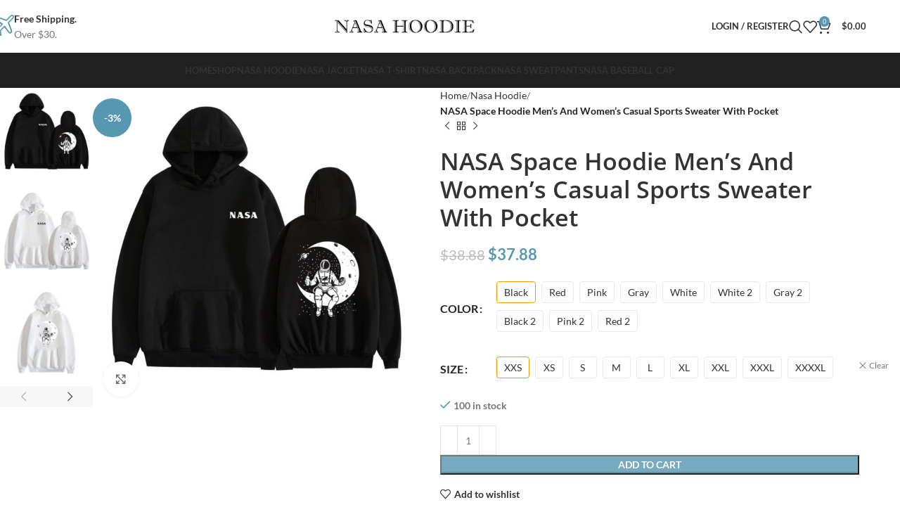

--- FILE ---
content_type: text/html; charset=UTF-8
request_url: https://www.nasahoodieshop.com/products/nasa-space-hoodie-mens-and-womens-casual-sports-sweater-with-pocket
body_size: 36430
content:
<!DOCTYPE html>
<html lang="en-US" prefix="og: https://ogp.me/ns#">
<head>
	<meta charset="UTF-8">
	<link rel="profile" href="https://gmpg.org/xfn/11">
	<link rel="pingback" href="https://www.nasahoodieshop.com/xmlrpc.php">

	
<!-- Search Engine Optimization by Rank Math PRO - https://rankmath.com/ -->
<title>NASA Space Hoodie Men&#039;s And Women&#039;s Casual Sports Sweater With Pocket - Nasa Hoodie Shop</title>
<meta name="description" content="NASA Space Hoodie Men&#039;s And Women&#039;s Casual Sports Sweater With Pocket, Sleeve length: long sleeve, Whether Hooded: Hooded, Thickness: Plush, Main fabric composition: polyester fiber (polyester), Edition type: Loose, Clothing pocket style: side seam pocket, Color: Black, White, Grey, Pink, Red, Sizes: XXS, XS, S, M, L, XL, XXL, XXXL, XXXXL, Applicable age group: adults, Applicable gender: Unisex, Product Category: NASA Sweatshirts, Hoodies"/>
<meta name="robots" content="index, follow, max-snippet:-1, max-video-preview:-1, max-image-preview:large"/>
<link rel="canonical" href="https://www.nasahoodieshop.com/products/nasa-space-hoodie-mens-and-womens-casual-sports-sweater-with-pocket" />
<meta property="og:locale" content="en_US" />
<meta property="og:type" content="product" />
<meta property="og:title" content="NASA Space Hoodie Men&#039;s And Women&#039;s Casual Sports Sweater With Pocket - Nasa Hoodie Shop" />
<meta property="og:description" content="NASA Space Hoodie Men&#039;s And Women&#039;s Casual Sports Sweater With Pocket, Sleeve length: long sleeve, Whether Hooded: Hooded, Thickness: Plush, Main fabric composition: polyester fiber (polyester), Edition type: Loose, Clothing pocket style: side seam pocket, Color: Black, White, Grey, Pink, Red, Sizes: XXS, XS, S, M, L, XL, XXL, XXXL, XXXXL, Applicable age group: adults, Applicable gender: Unisex, Product Category: NASA Sweatshirts, Hoodies" />
<meta property="og:url" content="https://www.nasahoodieshop.com/products/nasa-space-hoodie-mens-and-womens-casual-sports-sweater-with-pocket" />
<meta property="og:site_name" content="Nasa Hoodie Shop" />
<meta property="og:updated_time" content="2023-04-11T12:13:19+08:00" />
<meta property="og:image" content="https://www.nasahoodieshop.com/wp-content/uploads/2023/04/O1CN01JvMGS02DvMwtZgeC9_2209152338671-0-cib.jpg" />
<meta property="og:image:secure_url" content="https://www.nasahoodieshop.com/wp-content/uploads/2023/04/O1CN01JvMGS02DvMwtZgeC9_2209152338671-0-cib.jpg" />
<meta property="og:image:width" content="960" />
<meta property="og:image:height" content="960" />
<meta property="og:image:alt" content="NASA Space Hoodie Men&#8217;s And Women&#8217;s Casual Sports Sweater With Pocket" />
<meta property="og:image:type" content="image/jpeg" />
<meta property="product:availability" content="instock" />
<meta name="twitter:card" content="summary_large_image" />
<meta name="twitter:title" content="NASA Space Hoodie Men&#039;s And Women&#039;s Casual Sports Sweater With Pocket - Nasa Hoodie Shop" />
<meta name="twitter:description" content="NASA Space Hoodie Men&#039;s And Women&#039;s Casual Sports Sweater With Pocket, Sleeve length: long sleeve, Whether Hooded: Hooded, Thickness: Plush, Main fabric composition: polyester fiber (polyester), Edition type: Loose, Clothing pocket style: side seam pocket, Color: Black, White, Grey, Pink, Red, Sizes: XXS, XS, S, M, L, XL, XXL, XXXL, XXXXL, Applicable age group: adults, Applicable gender: Unisex, Product Category: NASA Sweatshirts, Hoodies" />
<meta name="twitter:image" content="https://www.nasahoodieshop.com/wp-content/uploads/2023/04/O1CN01JvMGS02DvMwtZgeC9_2209152338671-0-cib.jpg" />
<meta name="twitter:label1" content="Price" />
<meta name="twitter:data1" content="&#036;37.88" />
<meta name="twitter:label2" content="Availability" />
<meta name="twitter:data2" content="100 in stock" />
<script type="application/ld+json" class="rank-math-schema-pro">{"@context":"https://schema.org","@graph":[{"@type":"Organization","@id":"https://www.nasahoodieshop.com/#organization","name":"Nasa Hoodie Shop","url":"https://www.nasahoodieshop.com"},{"@type":"WebSite","@id":"https://www.nasahoodieshop.com/#website","url":"https://www.nasahoodieshop.com","name":"Nasa Hoodie Shop","publisher":{"@id":"https://www.nasahoodieshop.com/#organization"},"inLanguage":"en-US"},{"@type":"ImageObject","@id":"https://www.nasahoodieshop.com/wp-content/uploads/2023/04/O1CN01JvMGS02DvMwtZgeC9_2209152338671-0-cib.jpg","url":"https://www.nasahoodieshop.com/wp-content/uploads/2023/04/O1CN01JvMGS02DvMwtZgeC9_2209152338671-0-cib.jpg","width":"960","height":"960","inLanguage":"en-US"},{"@type":"ItemPage","@id":"https://www.nasahoodieshop.com/products/nasa-space-hoodie-mens-and-womens-casual-sports-sweater-with-pocket#webpage","url":"https://www.nasahoodieshop.com/products/nasa-space-hoodie-mens-and-womens-casual-sports-sweater-with-pocket","name":"NASA Space Hoodie Men&#039;s And Women&#039;s Casual Sports Sweater With Pocket - Nasa Hoodie Shop","datePublished":"2023-04-11T12:13:06+08:00","dateModified":"2023-04-11T12:13:19+08:00","isPartOf":{"@id":"https://www.nasahoodieshop.com/#website"},"primaryImageOfPage":{"@id":"https://www.nasahoodieshop.com/wp-content/uploads/2023/04/O1CN01JvMGS02DvMwtZgeC9_2209152338671-0-cib.jpg"},"inLanguage":"en-US"},{"@type":"Product","name":"NASA Space Hoodie Men's And Women's Casual Sports Sweater With Pocket - Nasa Hoodie Shop","description":"NASA Space Hoodie Men&#039;s And Women&#039;s Casual Sports Sweater With Pocket, Sleeve length: long sleeve, Whether Hooded: Hooded, Thickness: Plush, Main fabric composition: polyester fiber (polyester), Edition type: Loose, Clothing pocket style: side seam pocket, Color: Black, White, Grey, Pink, Red, Sizes: XXS, XS, S, M, L, XL, XXL, XXXL, XXXXL, Applicable age group: adults, Applicable gender: Unisex, Product Category: NASA Sweatshirts, Hoodies","sku":"1546405577926643713","category":"Nasa Hoodie","mainEntityOfPage":{"@id":"https://www.nasahoodieshop.com/products/nasa-space-hoodie-mens-and-womens-casual-sports-sweater-with-pocket#webpage"},"image":[{"@type":"ImageObject","url":"https://www.nasahoodieshop.com/wp-content/uploads/2023/04/O1CN01JvMGS02DvMwtZgeC9_2209152338671-0-cib.jpg","height":"960","width":"960"},{"@type":"ImageObject","url":"https://www.nasahoodieshop.com/wp-content/uploads/2023/04/O1CN01ox6s8T2DvMwoB3il0_2209152338671-0-cib.jpg","height":"960","width":"960"},{"@type":"ImageObject","url":"https://www.nasahoodieshop.com/wp-content/uploads/2023/04/O1CN01qYppy12DvMwcUzGQ2_2209152338671-0-cib.jpg","height":"960","width":"960"},{"@type":"ImageObject","url":"https://www.nasahoodieshop.com/wp-content/uploads/2023/04/O1CN01C1eAmD2DvMwpZKzss_2209152338671-0-cib.jpg","height":"960","width":"960"},{"@type":"ImageObject","url":"https://www.nasahoodieshop.com/wp-content/uploads/2023/04/O1CN01BrKkjU2DvMwoabpJL_2209152338671-0-cib.jpg","height":"960","width":"960"},{"@type":"ImageObject","url":"https://www.nasahoodieshop.com/wp-content/uploads/2023/04/O1CN01k7hY4X2DvMwqDxLVP_2209152338671-0-cib.jpg","height":"960","width":"960"},{"@type":"ImageObject","url":"https://www.nasahoodieshop.com/wp-content/uploads/2023/04/O1CN01ONV8gd2DvMwoaZgEs_2209152338671-0-cib.jpg","height":"960","width":"960"},{"@type":"ImageObject","url":"https://www.nasahoodieshop.com/wp-content/uploads/2023/04/O1CN01isGoyl2DvMwoB2eFf_2209152338671-0-cib.jpg","height":"960","width":"960"},{"@type":"ImageObject","url":"https://www.nasahoodieshop.com/wp-content/uploads/2023/04/O1CN01qkTmGO2DvMwiVzW5o_2209152338671-0-cib.jpg","height":"960","width":"960"},{"@type":"ImageObject","url":"https://www.nasahoodieshop.com/wp-content/uploads/2023/04/O1CN01CkEAKH2DvMwcV1sYw_2209152338671-0-cib.jpg","height":"960","width":"960"}],"offers":{"@type":"Offer","price":"37.88","priceValidUntil":"2027-12-31","priceCurrency":"USD","availability":"http://schema.org/InStock","seller":{"@type":"Organization","@id":"https://www.nasahoodieshop.com/","name":"Nasa Hoodie Shop","url":"https://www.nasahoodieshop.com","logo":""},"url":"https://www.nasahoodieshop.com/products/nasa-space-hoodie-mens-and-womens-casual-sports-sweater-with-pocket"},"color":"Black | Red | Pink | Gray | White | White 2 | Gray 2 | Black 2 | Pink 2 | Red 2","@id":"https://www.nasahoodieshop.com/products/nasa-space-hoodie-mens-and-womens-casual-sports-sweater-with-pocket#richSnippet"}]}</script>
<!-- /Rank Math WordPress SEO plugin -->

<link rel='dns-prefetch' href='//www.nasahoodieshop.com' />
<link rel='dns-prefetch' href='//fonts.googleapis.com' />
<link rel="alternate" type="application/rss+xml" title="Nasa Hoodie Shop &raquo; Feed" href="https://www.nasahoodieshop.com/feed" />
<link rel="alternate" type="application/rss+xml" title="Nasa Hoodie Shop &raquo; Comments Feed" href="https://www.nasahoodieshop.com/comments/feed" />
<link rel="alternate" type="application/rss+xml" title="Nasa Hoodie Shop &raquo; NASA Space Hoodie Men&#8217;s And Women&#8217;s Casual Sports Sweater With Pocket Comments Feed" href="https://www.nasahoodieshop.com/products/nasa-space-hoodie-mens-and-womens-casual-sports-sweater-with-pocket/feed" />
<link rel="alternate" title="oEmbed (JSON)" type="application/json+oembed" href="https://www.nasahoodieshop.com/wp-json/oembed/1.0/embed?url=https%3A%2F%2Fwww.nasahoodieshop.com%2Fproducts%2Fnasa-space-hoodie-mens-and-womens-casual-sports-sweater-with-pocket" />
<link rel="alternate" title="oEmbed (XML)" type="text/xml+oembed" href="https://www.nasahoodieshop.com/wp-json/oembed/1.0/embed?url=https%3A%2F%2Fwww.nasahoodieshop.com%2Fproducts%2Fnasa-space-hoodie-mens-and-womens-casual-sports-sweater-with-pocket&#038;format=xml" />
<style id='wp-img-auto-sizes-contain-inline-css' type='text/css'>
img:is([sizes=auto i],[sizes^="auto," i]){contain-intrinsic-size:3000px 1500px}
/*# sourceURL=wp-img-auto-sizes-contain-inline-css */
</style>
<style id='wp-block-library-inline-css' type='text/css'>
:root{--wp-block-synced-color:#7a00df;--wp-block-synced-color--rgb:122,0,223;--wp-bound-block-color:var(--wp-block-synced-color);--wp-editor-canvas-background:#ddd;--wp-admin-theme-color:#007cba;--wp-admin-theme-color--rgb:0,124,186;--wp-admin-theme-color-darker-10:#006ba1;--wp-admin-theme-color-darker-10--rgb:0,107,160.5;--wp-admin-theme-color-darker-20:#005a87;--wp-admin-theme-color-darker-20--rgb:0,90,135;--wp-admin-border-width-focus:2px}@media (min-resolution:192dpi){:root{--wp-admin-border-width-focus:1.5px}}.wp-element-button{cursor:pointer}:root .has-very-light-gray-background-color{background-color:#eee}:root .has-very-dark-gray-background-color{background-color:#313131}:root .has-very-light-gray-color{color:#eee}:root .has-very-dark-gray-color{color:#313131}:root .has-vivid-green-cyan-to-vivid-cyan-blue-gradient-background{background:linear-gradient(135deg,#00d084,#0693e3)}:root .has-purple-crush-gradient-background{background:linear-gradient(135deg,#34e2e4,#4721fb 50%,#ab1dfe)}:root .has-hazy-dawn-gradient-background{background:linear-gradient(135deg,#faaca8,#dad0ec)}:root .has-subdued-olive-gradient-background{background:linear-gradient(135deg,#fafae1,#67a671)}:root .has-atomic-cream-gradient-background{background:linear-gradient(135deg,#fdd79a,#004a59)}:root .has-nightshade-gradient-background{background:linear-gradient(135deg,#330968,#31cdcf)}:root .has-midnight-gradient-background{background:linear-gradient(135deg,#020381,#2874fc)}:root{--wp--preset--font-size--normal:16px;--wp--preset--font-size--huge:42px}.has-regular-font-size{font-size:1em}.has-larger-font-size{font-size:2.625em}.has-normal-font-size{font-size:var(--wp--preset--font-size--normal)}.has-huge-font-size{font-size:var(--wp--preset--font-size--huge)}.has-text-align-center{text-align:center}.has-text-align-left{text-align:left}.has-text-align-right{text-align:right}.has-fit-text{white-space:nowrap!important}#end-resizable-editor-section{display:none}.aligncenter{clear:both}.items-justified-left{justify-content:flex-start}.items-justified-center{justify-content:center}.items-justified-right{justify-content:flex-end}.items-justified-space-between{justify-content:space-between}.screen-reader-text{border:0;clip-path:inset(50%);height:1px;margin:-1px;overflow:hidden;padding:0;position:absolute;width:1px;word-wrap:normal!important}.screen-reader-text:focus{background-color:#ddd;clip-path:none;color:#444;display:block;font-size:1em;height:auto;left:5px;line-height:normal;padding:15px 23px 14px;text-decoration:none;top:5px;width:auto;z-index:100000}html :where(.has-border-color){border-style:solid}html :where([style*=border-top-color]){border-top-style:solid}html :where([style*=border-right-color]){border-right-style:solid}html :where([style*=border-bottom-color]){border-bottom-style:solid}html :where([style*=border-left-color]){border-left-style:solid}html :where([style*=border-width]){border-style:solid}html :where([style*=border-top-width]){border-top-style:solid}html :where([style*=border-right-width]){border-right-style:solid}html :where([style*=border-bottom-width]){border-bottom-style:solid}html :where([style*=border-left-width]){border-left-style:solid}html :where(img[class*=wp-image-]){height:auto;max-width:100%}:where(figure){margin:0 0 1em}html :where(.is-position-sticky){--wp-admin--admin-bar--position-offset:var(--wp-admin--admin-bar--height,0px)}@media screen and (max-width:600px){html :where(.is-position-sticky){--wp-admin--admin-bar--position-offset:0px}}

/*# sourceURL=wp-block-library-inline-css */
</style><link rel='stylesheet' id='wc-blocks-style-css' href='https://www.nasahoodieshop.com/wp-content/plugins/woocommerce/assets/client/blocks/wc-blocks.css?ver=wc-9.7.2' type='text/css' media='all' />
<style id='global-styles-inline-css' type='text/css'>
:root{--wp--preset--aspect-ratio--square: 1;--wp--preset--aspect-ratio--4-3: 4/3;--wp--preset--aspect-ratio--3-4: 3/4;--wp--preset--aspect-ratio--3-2: 3/2;--wp--preset--aspect-ratio--2-3: 2/3;--wp--preset--aspect-ratio--16-9: 16/9;--wp--preset--aspect-ratio--9-16: 9/16;--wp--preset--color--black: #000000;--wp--preset--color--cyan-bluish-gray: #abb8c3;--wp--preset--color--white: #ffffff;--wp--preset--color--pale-pink: #f78da7;--wp--preset--color--vivid-red: #cf2e2e;--wp--preset--color--luminous-vivid-orange: #ff6900;--wp--preset--color--luminous-vivid-amber: #fcb900;--wp--preset--color--light-green-cyan: #7bdcb5;--wp--preset--color--vivid-green-cyan: #00d084;--wp--preset--color--pale-cyan-blue: #8ed1fc;--wp--preset--color--vivid-cyan-blue: #0693e3;--wp--preset--color--vivid-purple: #9b51e0;--wp--preset--gradient--vivid-cyan-blue-to-vivid-purple: linear-gradient(135deg,rgb(6,147,227) 0%,rgb(155,81,224) 100%);--wp--preset--gradient--light-green-cyan-to-vivid-green-cyan: linear-gradient(135deg,rgb(122,220,180) 0%,rgb(0,208,130) 100%);--wp--preset--gradient--luminous-vivid-amber-to-luminous-vivid-orange: linear-gradient(135deg,rgb(252,185,0) 0%,rgb(255,105,0) 100%);--wp--preset--gradient--luminous-vivid-orange-to-vivid-red: linear-gradient(135deg,rgb(255,105,0) 0%,rgb(207,46,46) 100%);--wp--preset--gradient--very-light-gray-to-cyan-bluish-gray: linear-gradient(135deg,rgb(238,238,238) 0%,rgb(169,184,195) 100%);--wp--preset--gradient--cool-to-warm-spectrum: linear-gradient(135deg,rgb(74,234,220) 0%,rgb(151,120,209) 20%,rgb(207,42,186) 40%,rgb(238,44,130) 60%,rgb(251,105,98) 80%,rgb(254,248,76) 100%);--wp--preset--gradient--blush-light-purple: linear-gradient(135deg,rgb(255,206,236) 0%,rgb(152,150,240) 100%);--wp--preset--gradient--blush-bordeaux: linear-gradient(135deg,rgb(254,205,165) 0%,rgb(254,45,45) 50%,rgb(107,0,62) 100%);--wp--preset--gradient--luminous-dusk: linear-gradient(135deg,rgb(255,203,112) 0%,rgb(199,81,192) 50%,rgb(65,88,208) 100%);--wp--preset--gradient--pale-ocean: linear-gradient(135deg,rgb(255,245,203) 0%,rgb(182,227,212) 50%,rgb(51,167,181) 100%);--wp--preset--gradient--electric-grass: linear-gradient(135deg,rgb(202,248,128) 0%,rgb(113,206,126) 100%);--wp--preset--gradient--midnight: linear-gradient(135deg,rgb(2,3,129) 0%,rgb(40,116,252) 100%);--wp--preset--font-size--small: 13px;--wp--preset--font-size--medium: 20px;--wp--preset--font-size--large: 36px;--wp--preset--font-size--x-large: 42px;--wp--preset--font-family--inter: "Inter", sans-serif;--wp--preset--font-family--cardo: Cardo;--wp--preset--spacing--20: 0.44rem;--wp--preset--spacing--30: 0.67rem;--wp--preset--spacing--40: 1rem;--wp--preset--spacing--50: 1.5rem;--wp--preset--spacing--60: 2.25rem;--wp--preset--spacing--70: 3.38rem;--wp--preset--spacing--80: 5.06rem;--wp--preset--shadow--natural: 6px 6px 9px rgba(0, 0, 0, 0.2);--wp--preset--shadow--deep: 12px 12px 50px rgba(0, 0, 0, 0.4);--wp--preset--shadow--sharp: 6px 6px 0px rgba(0, 0, 0, 0.2);--wp--preset--shadow--outlined: 6px 6px 0px -3px rgb(255, 255, 255), 6px 6px rgb(0, 0, 0);--wp--preset--shadow--crisp: 6px 6px 0px rgb(0, 0, 0);}:where(.is-layout-flex){gap: 0.5em;}:where(.is-layout-grid){gap: 0.5em;}body .is-layout-flex{display: flex;}.is-layout-flex{flex-wrap: wrap;align-items: center;}.is-layout-flex > :is(*, div){margin: 0;}body .is-layout-grid{display: grid;}.is-layout-grid > :is(*, div){margin: 0;}:where(.wp-block-columns.is-layout-flex){gap: 2em;}:where(.wp-block-columns.is-layout-grid){gap: 2em;}:where(.wp-block-post-template.is-layout-flex){gap: 1.25em;}:where(.wp-block-post-template.is-layout-grid){gap: 1.25em;}.has-black-color{color: var(--wp--preset--color--black) !important;}.has-cyan-bluish-gray-color{color: var(--wp--preset--color--cyan-bluish-gray) !important;}.has-white-color{color: var(--wp--preset--color--white) !important;}.has-pale-pink-color{color: var(--wp--preset--color--pale-pink) !important;}.has-vivid-red-color{color: var(--wp--preset--color--vivid-red) !important;}.has-luminous-vivid-orange-color{color: var(--wp--preset--color--luminous-vivid-orange) !important;}.has-luminous-vivid-amber-color{color: var(--wp--preset--color--luminous-vivid-amber) !important;}.has-light-green-cyan-color{color: var(--wp--preset--color--light-green-cyan) !important;}.has-vivid-green-cyan-color{color: var(--wp--preset--color--vivid-green-cyan) !important;}.has-pale-cyan-blue-color{color: var(--wp--preset--color--pale-cyan-blue) !important;}.has-vivid-cyan-blue-color{color: var(--wp--preset--color--vivid-cyan-blue) !important;}.has-vivid-purple-color{color: var(--wp--preset--color--vivid-purple) !important;}.has-black-background-color{background-color: var(--wp--preset--color--black) !important;}.has-cyan-bluish-gray-background-color{background-color: var(--wp--preset--color--cyan-bluish-gray) !important;}.has-white-background-color{background-color: var(--wp--preset--color--white) !important;}.has-pale-pink-background-color{background-color: var(--wp--preset--color--pale-pink) !important;}.has-vivid-red-background-color{background-color: var(--wp--preset--color--vivid-red) !important;}.has-luminous-vivid-orange-background-color{background-color: var(--wp--preset--color--luminous-vivid-orange) !important;}.has-luminous-vivid-amber-background-color{background-color: var(--wp--preset--color--luminous-vivid-amber) !important;}.has-light-green-cyan-background-color{background-color: var(--wp--preset--color--light-green-cyan) !important;}.has-vivid-green-cyan-background-color{background-color: var(--wp--preset--color--vivid-green-cyan) !important;}.has-pale-cyan-blue-background-color{background-color: var(--wp--preset--color--pale-cyan-blue) !important;}.has-vivid-cyan-blue-background-color{background-color: var(--wp--preset--color--vivid-cyan-blue) !important;}.has-vivid-purple-background-color{background-color: var(--wp--preset--color--vivid-purple) !important;}.has-black-border-color{border-color: var(--wp--preset--color--black) !important;}.has-cyan-bluish-gray-border-color{border-color: var(--wp--preset--color--cyan-bluish-gray) !important;}.has-white-border-color{border-color: var(--wp--preset--color--white) !important;}.has-pale-pink-border-color{border-color: var(--wp--preset--color--pale-pink) !important;}.has-vivid-red-border-color{border-color: var(--wp--preset--color--vivid-red) !important;}.has-luminous-vivid-orange-border-color{border-color: var(--wp--preset--color--luminous-vivid-orange) !important;}.has-luminous-vivid-amber-border-color{border-color: var(--wp--preset--color--luminous-vivid-amber) !important;}.has-light-green-cyan-border-color{border-color: var(--wp--preset--color--light-green-cyan) !important;}.has-vivid-green-cyan-border-color{border-color: var(--wp--preset--color--vivid-green-cyan) !important;}.has-pale-cyan-blue-border-color{border-color: var(--wp--preset--color--pale-cyan-blue) !important;}.has-vivid-cyan-blue-border-color{border-color: var(--wp--preset--color--vivid-cyan-blue) !important;}.has-vivid-purple-border-color{border-color: var(--wp--preset--color--vivid-purple) !important;}.has-vivid-cyan-blue-to-vivid-purple-gradient-background{background: var(--wp--preset--gradient--vivid-cyan-blue-to-vivid-purple) !important;}.has-light-green-cyan-to-vivid-green-cyan-gradient-background{background: var(--wp--preset--gradient--light-green-cyan-to-vivid-green-cyan) !important;}.has-luminous-vivid-amber-to-luminous-vivid-orange-gradient-background{background: var(--wp--preset--gradient--luminous-vivid-amber-to-luminous-vivid-orange) !important;}.has-luminous-vivid-orange-to-vivid-red-gradient-background{background: var(--wp--preset--gradient--luminous-vivid-orange-to-vivid-red) !important;}.has-very-light-gray-to-cyan-bluish-gray-gradient-background{background: var(--wp--preset--gradient--very-light-gray-to-cyan-bluish-gray) !important;}.has-cool-to-warm-spectrum-gradient-background{background: var(--wp--preset--gradient--cool-to-warm-spectrum) !important;}.has-blush-light-purple-gradient-background{background: var(--wp--preset--gradient--blush-light-purple) !important;}.has-blush-bordeaux-gradient-background{background: var(--wp--preset--gradient--blush-bordeaux) !important;}.has-luminous-dusk-gradient-background{background: var(--wp--preset--gradient--luminous-dusk) !important;}.has-pale-ocean-gradient-background{background: var(--wp--preset--gradient--pale-ocean) !important;}.has-electric-grass-gradient-background{background: var(--wp--preset--gradient--electric-grass) !important;}.has-midnight-gradient-background{background: var(--wp--preset--gradient--midnight) !important;}.has-small-font-size{font-size: var(--wp--preset--font-size--small) !important;}.has-medium-font-size{font-size: var(--wp--preset--font-size--medium) !important;}.has-large-font-size{font-size: var(--wp--preset--font-size--large) !important;}.has-x-large-font-size{font-size: var(--wp--preset--font-size--x-large) !important;}
/*# sourceURL=global-styles-inline-css */
</style>

<style id='classic-theme-styles-inline-css' type='text/css'>
/*! This file is auto-generated */
.wp-block-button__link{color:#fff;background-color:#32373c;border-radius:9999px;box-shadow:none;text-decoration:none;padding:calc(.667em + 2px) calc(1.333em + 2px);font-size:1.125em}.wp-block-file__button{background:#32373c;color:#fff;text-decoration:none}
/*# sourceURL=/wp-includes/css/classic-themes.min.css */
</style>
<link rel='stylesheet' id='ezusy-css' href='https://www.nasahoodieshop.com/wp-content/plugins/ezusy-image-swatches-for-variable-product/public/css/ezusy-public.css?ver=1.0.5' type='text/css' media='all' />
<style id='ezusy-inline-css' type='text/css'>
.ezusy-section .ezusy-img{width:40px;min-height:40px;}
/*# sourceURL=ezusy-inline-css */
</style>
<style id='woocommerce-inline-inline-css' type='text/css'>
.woocommerce form .form-row .required { visibility: visible; }
/*# sourceURL=woocommerce-inline-inline-css */
</style>
<link rel='stylesheet' id='gateway-css' href='https://www.nasahoodieshop.com/wp-content/plugins/woocommerce-paypal-payments/modules/ppcp-button/assets/css/gateway.css?ver=2.9.6' type='text/css' media='all' />
<link rel='stylesheet' id='brands-styles-css' href='https://www.nasahoodieshop.com/wp-content/plugins/woocommerce/assets/css/brands.css?ver=9.7.2' type='text/css' media='all' />
<style id='akismet-widget-style-inline-css' type='text/css'>

			.a-stats {
				--akismet-color-mid-green: #357b49;
				--akismet-color-white: #fff;
				--akismet-color-light-grey: #f6f7f7;

				max-width: 350px;
				width: auto;
			}

			.a-stats * {
				all: unset;
				box-sizing: border-box;
			}

			.a-stats strong {
				font-weight: 600;
			}

			.a-stats a.a-stats__link,
			.a-stats a.a-stats__link:visited,
			.a-stats a.a-stats__link:active {
				background: var(--akismet-color-mid-green);
				border: none;
				box-shadow: none;
				border-radius: 8px;
				color: var(--akismet-color-white);
				cursor: pointer;
				display: block;
				font-family: -apple-system, BlinkMacSystemFont, 'Segoe UI', 'Roboto', 'Oxygen-Sans', 'Ubuntu', 'Cantarell', 'Helvetica Neue', sans-serif;
				font-weight: 500;
				padding: 12px;
				text-align: center;
				text-decoration: none;
				transition: all 0.2s ease;
			}

			/* Extra specificity to deal with TwentyTwentyOne focus style */
			.widget .a-stats a.a-stats__link:focus {
				background: var(--akismet-color-mid-green);
				color: var(--akismet-color-white);
				text-decoration: none;
			}

			.a-stats a.a-stats__link:hover {
				filter: brightness(110%);
				box-shadow: 0 4px 12px rgba(0, 0, 0, 0.06), 0 0 2px rgba(0, 0, 0, 0.16);
			}

			.a-stats .count {
				color: var(--akismet-color-white);
				display: block;
				font-size: 1.5em;
				line-height: 1.4;
				padding: 0 13px;
				white-space: nowrap;
			}
		
/*# sourceURL=akismet-widget-style-inline-css */
</style>
<link rel='stylesheet' id='js_composer_front-css' href='https://www.nasahoodieshop.com/wp-content/plugins/js_composer/assets/css/js_composer.min.css?ver=8.2' type='text/css' media='all' />
<link rel='stylesheet' id='woodmart-style-css' href='https://www.nasahoodieshop.com/wp-content/themes/woodmart/css/parts/base.min.css?ver=8.0.6' type='text/css' media='all' />
<link rel='stylesheet' id='wd-helpers-wpb-elem-css' href='https://www.nasahoodieshop.com/wp-content/themes/woodmart/css/parts/helpers-wpb-elem.min.css?ver=8.0.6' type='text/css' media='all' />
<link rel='stylesheet' id='wd-widget-recent-post-comments-css' href='https://www.nasahoodieshop.com/wp-content/themes/woodmart/css/parts/widget-recent-post-comments.min.css?ver=8.0.6' type='text/css' media='all' />
<link rel='stylesheet' id='wd-widget-wd-recent-posts-css' href='https://www.nasahoodieshop.com/wp-content/themes/woodmart/css/parts/widget-wd-recent-posts.min.css?ver=8.0.6' type='text/css' media='all' />
<link rel='stylesheet' id='wd-widget-nav-css' href='https://www.nasahoodieshop.com/wp-content/themes/woodmart/css/parts/widget-nav.min.css?ver=8.0.6' type='text/css' media='all' />
<link rel='stylesheet' id='wd-widget-wd-layered-nav-css' href='https://www.nasahoodieshop.com/wp-content/themes/woodmart/css/parts/woo-widget-wd-layered-nav.min.css?ver=8.0.6' type='text/css' media='all' />
<link rel='stylesheet' id='wd-woo-mod-swatches-base-css' href='https://www.nasahoodieshop.com/wp-content/themes/woodmart/css/parts/woo-mod-swatches-base.min.css?ver=8.0.6' type='text/css' media='all' />
<link rel='stylesheet' id='wd-woo-mod-swatches-filter-css' href='https://www.nasahoodieshop.com/wp-content/themes/woodmart/css/parts/woo-mod-swatches-filter.min.css?ver=8.0.6' type='text/css' media='all' />
<link rel='stylesheet' id='wd-widget-layered-nav-stock-status-css' href='https://www.nasahoodieshop.com/wp-content/themes/woodmart/css/parts/woo-widget-layered-nav-stock-status.min.css?ver=8.0.6' type='text/css' media='all' />
<link rel='stylesheet' id='wd-widget-product-list-css' href='https://www.nasahoodieshop.com/wp-content/themes/woodmart/css/parts/woo-widget-product-list.min.css?ver=8.0.6' type='text/css' media='all' />
<link rel='stylesheet' id='wd-widget-slider-price-filter-css' href='https://www.nasahoodieshop.com/wp-content/themes/woodmart/css/parts/woo-widget-slider-price-filter.min.css?ver=8.0.6' type='text/css' media='all' />
<link rel='stylesheet' id='wd-wpcf7-css' href='https://www.nasahoodieshop.com/wp-content/themes/woodmart/css/parts/int-wpcf7.min.css?ver=8.0.6' type='text/css' media='all' />
<link rel='stylesheet' id='wd-revolution-slider-css' href='https://www.nasahoodieshop.com/wp-content/themes/woodmart/css/parts/int-rev-slider.min.css?ver=8.0.6' type='text/css' media='all' />
<link rel='stylesheet' id='wd-woo-paypal-payments-css' href='https://www.nasahoodieshop.com/wp-content/themes/woodmart/css/parts/int-woo-paypal-payments.min.css?ver=8.0.6' type='text/css' media='all' />
<link rel='stylesheet' id='wd-wpbakery-base-css' href='https://www.nasahoodieshop.com/wp-content/themes/woodmart/css/parts/int-wpb-base.min.css?ver=8.0.6' type='text/css' media='all' />
<link rel='stylesheet' id='wd-wpbakery-base-deprecated-css' href='https://www.nasahoodieshop.com/wp-content/themes/woodmart/css/parts/int-wpb-base-deprecated.min.css?ver=8.0.6' type='text/css' media='all' />
<link rel='stylesheet' id='wd-woocommerce-base-css' href='https://www.nasahoodieshop.com/wp-content/themes/woodmart/css/parts/woocommerce-base.min.css?ver=8.0.6' type='text/css' media='all' />
<link rel='stylesheet' id='wd-mod-star-rating-css' href='https://www.nasahoodieshop.com/wp-content/themes/woodmart/css/parts/mod-star-rating.min.css?ver=8.0.6' type='text/css' media='all' />
<link rel='stylesheet' id='wd-woo-el-track-order-css' href='https://www.nasahoodieshop.com/wp-content/themes/woodmart/css/parts/woo-el-track-order.min.css?ver=8.0.6' type='text/css' media='all' />
<link rel='stylesheet' id='wd-woocommerce-block-notices-css' href='https://www.nasahoodieshop.com/wp-content/themes/woodmart/css/parts/woo-mod-block-notices.min.css?ver=8.0.6' type='text/css' media='all' />
<link rel='stylesheet' id='wd-woo-mod-quantity-css' href='https://www.nasahoodieshop.com/wp-content/themes/woodmart/css/parts/woo-mod-quantity.min.css?ver=8.0.6' type='text/css' media='all' />
<link rel='stylesheet' id='wd-woo-single-prod-el-base-css' href='https://www.nasahoodieshop.com/wp-content/themes/woodmart/css/parts/woo-single-prod-el-base.min.css?ver=8.0.6' type='text/css' media='all' />
<link rel='stylesheet' id='wd-woo-mod-stock-status-css' href='https://www.nasahoodieshop.com/wp-content/themes/woodmart/css/parts/woo-mod-stock-status.min.css?ver=8.0.6' type='text/css' media='all' />
<link rel='stylesheet' id='wd-woo-mod-shop-attributes-css' href='https://www.nasahoodieshop.com/wp-content/themes/woodmart/css/parts/woo-mod-shop-attributes.min.css?ver=8.0.6' type='text/css' media='all' />
<link rel='stylesheet' id='wd-wp-blocks-css' href='https://www.nasahoodieshop.com/wp-content/themes/woodmart/css/parts/wp-blocks.min.css?ver=8.0.6' type='text/css' media='all' />
<link rel='stylesheet' id='wd-header-base-css' href='https://www.nasahoodieshop.com/wp-content/themes/woodmart/css/parts/header-base.min.css?ver=8.0.6' type='text/css' media='all' />
<link rel='stylesheet' id='wd-mod-tools-css' href='https://www.nasahoodieshop.com/wp-content/themes/woodmart/css/parts/mod-tools.min.css?ver=8.0.6' type='text/css' media='all' />
<link rel='stylesheet' id='wd-header-elements-base-css' href='https://www.nasahoodieshop.com/wp-content/themes/woodmart/css/parts/header-el-base.min.css?ver=8.0.6' type='text/css' media='all' />
<link rel='stylesheet' id='wd-info-box-css' href='https://www.nasahoodieshop.com/wp-content/themes/woodmart/css/parts/el-info-box.min.css?ver=8.0.6' type='text/css' media='all' />
<link rel='stylesheet' id='wd-woo-mod-login-form-css' href='https://www.nasahoodieshop.com/wp-content/themes/woodmart/css/parts/woo-mod-login-form.min.css?ver=8.0.6' type='text/css' media='all' />
<link rel='stylesheet' id='wd-header-my-account-css' href='https://www.nasahoodieshop.com/wp-content/themes/woodmart/css/parts/header-el-my-account.min.css?ver=8.0.6' type='text/css' media='all' />
<link rel='stylesheet' id='wd-header-search-css' href='https://www.nasahoodieshop.com/wp-content/themes/woodmart/css/parts/header-el-search.min.css?ver=8.0.6' type='text/css' media='all' />
<link rel='stylesheet' id='wd-header-cart-side-css' href='https://www.nasahoodieshop.com/wp-content/themes/woodmart/css/parts/header-el-cart-side.min.css?ver=8.0.6' type='text/css' media='all' />
<link rel='stylesheet' id='wd-header-cart-css' href='https://www.nasahoodieshop.com/wp-content/themes/woodmart/css/parts/header-el-cart.min.css?ver=8.0.6' type='text/css' media='all' />
<link rel='stylesheet' id='wd-widget-shopping-cart-css' href='https://www.nasahoodieshop.com/wp-content/themes/woodmart/css/parts/woo-widget-shopping-cart.min.css?ver=8.0.6' type='text/css' media='all' />
<link rel='stylesheet' id='wd-header-mobile-nav-dropdown-css' href='https://www.nasahoodieshop.com/wp-content/themes/woodmart/css/parts/header-el-mobile-nav-dropdown.min.css?ver=8.0.6' type='text/css' media='all' />
<link rel='stylesheet' id='wd-header-my-account-dropdown-css' href='https://www.nasahoodieshop.com/wp-content/themes/woodmart/css/parts/header-el-my-account-dropdown.min.css?ver=8.0.6' type='text/css' media='all' />
<link rel='stylesheet' id='wd-page-title-css' href='https://www.nasahoodieshop.com/wp-content/themes/woodmart/css/parts/page-title.min.css?ver=8.0.6' type='text/css' media='all' />
<link rel='stylesheet' id='wd-woo-single-prod-predefined-css' href='https://www.nasahoodieshop.com/wp-content/themes/woodmart/css/parts/woo-single-prod-predefined.min.css?ver=8.0.6' type='text/css' media='all' />
<link rel='stylesheet' id='wd-woo-single-prod-and-quick-view-predefined-css' href='https://www.nasahoodieshop.com/wp-content/themes/woodmart/css/parts/woo-single-prod-and-quick-view-predefined.min.css?ver=8.0.6' type='text/css' media='all' />
<link rel='stylesheet' id='wd-woo-single-prod-el-tabs-predefined-css' href='https://www.nasahoodieshop.com/wp-content/themes/woodmart/css/parts/woo-single-prod-el-tabs-predefined.min.css?ver=8.0.6' type='text/css' media='all' />
<link rel='stylesheet' id='wd-photoswipe-css' href='https://www.nasahoodieshop.com/wp-content/themes/woodmart/css/parts/lib-photoswipe.min.css?ver=8.0.6' type='text/css' media='all' />
<link rel='stylesheet' id='wd-woo-single-prod-el-gallery-css' href='https://www.nasahoodieshop.com/wp-content/themes/woodmart/css/parts/woo-single-prod-el-gallery.min.css?ver=8.0.6' type='text/css' media='all' />
<link rel='stylesheet' id='wd-woo-single-prod-el-gallery-opt-thumb-left-desktop-css' href='https://www.nasahoodieshop.com/wp-content/themes/woodmart/css/parts/woo-single-prod-el-gallery-opt-thumb-left-desktop.min.css?ver=8.0.6' type='text/css' media='all' />
<link rel='stylesheet' id='wd-swiper-css' href='https://www.nasahoodieshop.com/wp-content/themes/woodmart/css/parts/lib-swiper.min.css?ver=8.0.6' type='text/css' media='all' />
<link rel='stylesheet' id='wd-woo-mod-product-labels-css' href='https://www.nasahoodieshop.com/wp-content/themes/woodmart/css/parts/woo-mod-product-labels.min.css?ver=8.0.6' type='text/css' media='all' />
<link rel='stylesheet' id='wd-woo-mod-product-labels-round-css' href='https://www.nasahoodieshop.com/wp-content/themes/woodmart/css/parts/woo-mod-product-labels-round.min.css?ver=8.0.6' type='text/css' media='all' />
<link rel='stylesheet' id='wd-swiper-arrows-css' href='https://www.nasahoodieshop.com/wp-content/themes/woodmart/css/parts/lib-swiper-arrows.min.css?ver=8.0.6' type='text/css' media='all' />
<link rel='stylesheet' id='wd-woo-single-prod-el-navigation-css' href='https://www.nasahoodieshop.com/wp-content/themes/woodmart/css/parts/woo-single-prod-el-navigation.min.css?ver=8.0.6' type='text/css' media='all' />
<link rel='stylesheet' id='wd-woo-mod-variation-form-css' href='https://www.nasahoodieshop.com/wp-content/themes/woodmart/css/parts/woo-mod-variation-form.min.css?ver=8.0.6' type='text/css' media='all' />
<link rel='stylesheet' id='wd-woo-mod-variation-form-single-css' href='https://www.nasahoodieshop.com/wp-content/themes/woodmart/css/parts/woo-mod-variation-form-single.min.css?ver=8.0.6' type='text/css' media='all' />
<link rel='stylesheet' id='wd-social-icons-css' href='https://www.nasahoodieshop.com/wp-content/themes/woodmart/css/parts/el-social-icons.min.css?ver=8.0.6' type='text/css' media='all' />
<link rel='stylesheet' id='wd-tabs-css' href='https://www.nasahoodieshop.com/wp-content/themes/woodmart/css/parts/el-tabs.min.css?ver=8.0.6' type='text/css' media='all' />
<link rel='stylesheet' id='wd-woo-single-prod-el-tabs-opt-layout-tabs-css' href='https://www.nasahoodieshop.com/wp-content/themes/woodmart/css/parts/woo-single-prod-el-tabs-opt-layout-tabs.min.css?ver=8.0.6' type='text/css' media='all' />
<link rel='stylesheet' id='wd-accordion-css' href='https://www.nasahoodieshop.com/wp-content/themes/woodmart/css/parts/el-accordion.min.css?ver=8.0.6' type='text/css' media='all' />
<link rel='stylesheet' id='wd-accordion-elem-wpb-css' href='https://www.nasahoodieshop.com/wp-content/themes/woodmart/css/parts/el-accordion-wpb-elem.min.css?ver=8.0.6' type='text/css' media='all' />
<link rel='stylesheet' id='wd-woo-single-prod-el-reviews-css' href='https://www.nasahoodieshop.com/wp-content/themes/woodmart/css/parts/woo-single-prod-el-reviews.min.css?ver=8.0.6' type='text/css' media='all' />
<link rel='stylesheet' id='wd-woo-single-prod-el-reviews-style-1-css' href='https://www.nasahoodieshop.com/wp-content/themes/woodmart/css/parts/woo-single-prod-el-reviews-style-1.min.css?ver=8.0.6' type='text/css' media='all' />
<link rel='stylesheet' id='wd-mod-comments-css' href='https://www.nasahoodieshop.com/wp-content/themes/woodmart/css/parts/mod-comments.min.css?ver=8.0.6' type='text/css' media='all' />
<link rel='stylesheet' id='wd-image-gallery-css' href='https://www.nasahoodieshop.com/wp-content/themes/woodmart/css/parts/el-gallery.min.css?ver=8.0.6' type='text/css' media='all' />
<link rel='stylesheet' id='wd-section-title-css' href='https://www.nasahoodieshop.com/wp-content/themes/woodmart/css/parts/el-section-title.min.css?ver=8.0.6' type='text/css' media='all' />
<link rel='stylesheet' id='wd-mod-highlighted-text-css' href='https://www.nasahoodieshop.com/wp-content/themes/woodmart/css/parts/mod-highlighted-text.min.css?ver=8.0.6' type='text/css' media='all' />
<link rel='stylesheet' id='wd-text-block-css' href='https://www.nasahoodieshop.com/wp-content/themes/woodmart/css/parts/el-text-block.min.css?ver=8.0.6' type='text/css' media='all' />
<link rel='stylesheet' id='wd-product-loop-css' href='https://www.nasahoodieshop.com/wp-content/themes/woodmart/css/parts/woo-product-loop.min.css?ver=8.0.6' type='text/css' media='all' />
<link rel='stylesheet' id='wd-product-loop-quick-css' href='https://www.nasahoodieshop.com/wp-content/themes/woodmart/css/parts/woo-product-loop-quick.min.css?ver=8.0.6' type='text/css' media='all' />
<link rel='stylesheet' id='wd-woo-mod-add-btn-replace-css' href='https://www.nasahoodieshop.com/wp-content/themes/woodmart/css/parts/woo-mod-add-btn-replace.min.css?ver=8.0.6' type='text/css' media='all' />
<link rel='stylesheet' id='wd-woo-opt-title-limit-css' href='https://www.nasahoodieshop.com/wp-content/themes/woodmart/css/parts/woo-opt-title-limit.min.css?ver=8.0.6' type='text/css' media='all' />
<link rel='stylesheet' id='wd-swiper-pagin-css' href='https://www.nasahoodieshop.com/wp-content/themes/woodmart/css/parts/lib-swiper-pagin.min.css?ver=8.0.6' type='text/css' media='all' />
<link rel='stylesheet' id='wd-widget-collapse-css' href='https://www.nasahoodieshop.com/wp-content/themes/woodmart/css/parts/opt-widget-collapse.min.css?ver=8.0.6' type='text/css' media='all' />
<link rel='stylesheet' id='wd-footer-base-css' href='https://www.nasahoodieshop.com/wp-content/themes/woodmart/css/parts/footer-base.min.css?ver=8.0.6' type='text/css' media='all' />
<link rel='stylesheet' id='wd-brands-css' href='https://www.nasahoodieshop.com/wp-content/themes/woodmart/css/parts/el-brand.min.css?ver=8.0.6' type='text/css' media='all' />
<link rel='stylesheet' id='wd-list-css' href='https://www.nasahoodieshop.com/wp-content/themes/woodmart/css/parts/el-list.min.css?ver=8.0.6' type='text/css' media='all' />
<link rel='stylesheet' id='wd-el-list-css' href='https://www.nasahoodieshop.com/wp-content/themes/woodmart/css/parts/el-list-wpb-elem.min.css?ver=8.0.6' type='text/css' media='all' />
<link rel='stylesheet' id='wd-scroll-top-css' href='https://www.nasahoodieshop.com/wp-content/themes/woodmart/css/parts/opt-scrolltotop.min.css?ver=8.0.6' type='text/css' media='all' />
<link rel='stylesheet' id='wd-wd-search-results-css' href='https://www.nasahoodieshop.com/wp-content/themes/woodmart/css/parts/wd-search-results.min.css?ver=8.0.6' type='text/css' media='all' />
<link rel='stylesheet' id='wd-wd-search-form-css' href='https://www.nasahoodieshop.com/wp-content/themes/woodmart/css/parts/wd-search-form.min.css?ver=8.0.6' type='text/css' media='all' />
<link rel='stylesheet' id='wd-header-search-fullscreen-css' href='https://www.nasahoodieshop.com/wp-content/themes/woodmart/css/parts/header-el-search-fullscreen-general.min.css?ver=8.0.6' type='text/css' media='all' />
<link rel='stylesheet' id='wd-header-search-fullscreen-1-css' href='https://www.nasahoodieshop.com/wp-content/themes/woodmart/css/parts/header-el-search-fullscreen-1.min.css?ver=8.0.6' type='text/css' media='all' />
<link rel='stylesheet' id='wd-bottom-toolbar-css' href='https://www.nasahoodieshop.com/wp-content/themes/woodmart/css/parts/opt-bottom-toolbar.min.css?ver=8.0.6' type='text/css' media='all' />
<style type="text/css">@font-face {font-family:Lato;font-style:normal;font-weight:400;src:url(/cf-fonts/s/lato/5.0.18/latin-ext/400/normal.woff2);unicode-range:U+0100-02AF,U+0304,U+0308,U+0329,U+1E00-1E9F,U+1EF2-1EFF,U+2020,U+20A0-20AB,U+20AD-20CF,U+2113,U+2C60-2C7F,U+A720-A7FF;font-display:swap;}@font-face {font-family:Lato;font-style:normal;font-weight:400;src:url(/cf-fonts/s/lato/5.0.18/latin/400/normal.woff2);unicode-range:U+0000-00FF,U+0131,U+0152-0153,U+02BB-02BC,U+02C6,U+02DA,U+02DC,U+0304,U+0308,U+0329,U+2000-206F,U+2074,U+20AC,U+2122,U+2191,U+2193,U+2212,U+2215,U+FEFF,U+FFFD;font-display:swap;}@font-face {font-family:Lato;font-style:normal;font-weight:700;src:url(/cf-fonts/s/lato/5.0.18/latin/700/normal.woff2);unicode-range:U+0000-00FF,U+0131,U+0152-0153,U+02BB-02BC,U+02C6,U+02DA,U+02DC,U+0304,U+0308,U+0329,U+2000-206F,U+2074,U+20AC,U+2122,U+2191,U+2193,U+2212,U+2215,U+FEFF,U+FFFD;font-display:swap;}@font-face {font-family:Lato;font-style:normal;font-weight:700;src:url(/cf-fonts/s/lato/5.0.18/latin-ext/700/normal.woff2);unicode-range:U+0100-02AF,U+0304,U+0308,U+0329,U+1E00-1E9F,U+1EF2-1EFF,U+2020,U+20A0-20AB,U+20AD-20CF,U+2113,U+2C60-2C7F,U+A720-A7FF;font-display:swap;}@font-face {font-family:Open Sans;font-style:normal;font-weight:400;src:url(/cf-fonts/s/open-sans/5.0.20/greek/400/normal.woff2);unicode-range:U+0370-03FF;font-display:swap;}@font-face {font-family:Open Sans;font-style:normal;font-weight:400;src:url(/cf-fonts/s/open-sans/5.0.20/cyrillic/400/normal.woff2);unicode-range:U+0301,U+0400-045F,U+0490-0491,U+04B0-04B1,U+2116;font-display:swap;}@font-face {font-family:Open Sans;font-style:normal;font-weight:400;src:url(/cf-fonts/s/open-sans/5.0.20/latin/400/normal.woff2);unicode-range:U+0000-00FF,U+0131,U+0152-0153,U+02BB-02BC,U+02C6,U+02DA,U+02DC,U+0304,U+0308,U+0329,U+2000-206F,U+2074,U+20AC,U+2122,U+2191,U+2193,U+2212,U+2215,U+FEFF,U+FFFD;font-display:swap;}@font-face {font-family:Open Sans;font-style:normal;font-weight:400;src:url(/cf-fonts/s/open-sans/5.0.20/cyrillic-ext/400/normal.woff2);unicode-range:U+0460-052F,U+1C80-1C88,U+20B4,U+2DE0-2DFF,U+A640-A69F,U+FE2E-FE2F;font-display:swap;}@font-face {font-family:Open Sans;font-style:normal;font-weight:400;src:url(/cf-fonts/s/open-sans/5.0.20/vietnamese/400/normal.woff2);unicode-range:U+0102-0103,U+0110-0111,U+0128-0129,U+0168-0169,U+01A0-01A1,U+01AF-01B0,U+0300-0301,U+0303-0304,U+0308-0309,U+0323,U+0329,U+1EA0-1EF9,U+20AB;font-display:swap;}@font-face {font-family:Open Sans;font-style:normal;font-weight:400;src:url(/cf-fonts/s/open-sans/5.0.20/hebrew/400/normal.woff2);unicode-range:U+0590-05FF,U+200C-2010,U+20AA,U+25CC,U+FB1D-FB4F;font-display:swap;}@font-face {font-family:Open Sans;font-style:normal;font-weight:400;src:url(/cf-fonts/s/open-sans/5.0.20/greek-ext/400/normal.woff2);unicode-range:U+1F00-1FFF;font-display:swap;}@font-face {font-family:Open Sans;font-style:normal;font-weight:400;src:url(/cf-fonts/s/open-sans/5.0.20/latin-ext/400/normal.woff2);unicode-range:U+0100-02AF,U+0304,U+0308,U+0329,U+1E00-1E9F,U+1EF2-1EFF,U+2020,U+20A0-20AB,U+20AD-20CF,U+2113,U+2C60-2C7F,U+A720-A7FF;font-display:swap;}@font-face {font-family:Open Sans;font-style:normal;font-weight:600;src:url(/cf-fonts/s/open-sans/5.0.20/cyrillic-ext/600/normal.woff2);unicode-range:U+0460-052F,U+1C80-1C88,U+20B4,U+2DE0-2DFF,U+A640-A69F,U+FE2E-FE2F;font-display:swap;}@font-face {font-family:Open Sans;font-style:normal;font-weight:600;src:url(/cf-fonts/s/open-sans/5.0.20/latin/600/normal.woff2);unicode-range:U+0000-00FF,U+0131,U+0152-0153,U+02BB-02BC,U+02C6,U+02DA,U+02DC,U+0304,U+0308,U+0329,U+2000-206F,U+2074,U+20AC,U+2122,U+2191,U+2193,U+2212,U+2215,U+FEFF,U+FFFD;font-display:swap;}@font-face {font-family:Open Sans;font-style:normal;font-weight:600;src:url(/cf-fonts/s/open-sans/5.0.20/vietnamese/600/normal.woff2);unicode-range:U+0102-0103,U+0110-0111,U+0128-0129,U+0168-0169,U+01A0-01A1,U+01AF-01B0,U+0300-0301,U+0303-0304,U+0308-0309,U+0323,U+0329,U+1EA0-1EF9,U+20AB;font-display:swap;}@font-face {font-family:Open Sans;font-style:normal;font-weight:600;src:url(/cf-fonts/s/open-sans/5.0.20/greek-ext/600/normal.woff2);unicode-range:U+1F00-1FFF;font-display:swap;}@font-face {font-family:Open Sans;font-style:normal;font-weight:600;src:url(/cf-fonts/s/open-sans/5.0.20/hebrew/600/normal.woff2);unicode-range:U+0590-05FF,U+200C-2010,U+20AA,U+25CC,U+FB1D-FB4F;font-display:swap;}@font-face {font-family:Open Sans;font-style:normal;font-weight:600;src:url(/cf-fonts/s/open-sans/5.0.20/greek/600/normal.woff2);unicode-range:U+0370-03FF;font-display:swap;}@font-face {font-family:Open Sans;font-style:normal;font-weight:600;src:url(/cf-fonts/s/open-sans/5.0.20/latin-ext/600/normal.woff2);unicode-range:U+0100-02AF,U+0304,U+0308,U+0329,U+1E00-1E9F,U+1EF2-1EFF,U+2020,U+20A0-20AB,U+20AD-20CF,U+2113,U+2C60-2C7F,U+A720-A7FF;font-display:swap;}@font-face {font-family:Open Sans;font-style:normal;font-weight:600;src:url(/cf-fonts/s/open-sans/5.0.20/cyrillic/600/normal.woff2);unicode-range:U+0301,U+0400-045F,U+0490-0491,U+04B0-04B1,U+2116;font-display:swap;}</style>
<script type="text/javascript" src="https://www.nasahoodieshop.com/wp-includes/js/dist/hooks.min.js?ver=dd5603f07f9220ed27f1" id="wp-hooks-js"></script>
<script type="text/javascript" src="https://www.nasahoodieshop.com/wp-includes/js/jquery/jquery.min.js?ver=3.7.1" id="jquery-core-js"></script>
<script type="text/javascript" src="https://www.nasahoodieshop.com/wp-includes/js/jquery/jquery-migrate.min.js?ver=3.4.1" id="jquery-migrate-js"></script>
<script type="text/javascript" src="https://www.nasahoodieshop.com/wp-content/plugins/woocommerce/assets/js/jquery-blockui/jquery.blockUI.min.js?ver=2.7.0-wc.9.7.2" id="jquery-blockui-js" data-wp-strategy="defer"></script>
<script type="text/javascript" id="wc-add-to-cart-js-extra">
/* <![CDATA[ */
var wc_add_to_cart_params = {"ajax_url":"/wp-admin/admin-ajax.php","wc_ajax_url":"/?wc-ajax=%%endpoint%%","i18n_view_cart":"View cart","cart_url":"https://www.nasahoodieshop.com/cart","is_cart":"","cart_redirect_after_add":"no"};
//# sourceURL=wc-add-to-cart-js-extra
/* ]]> */
</script>
<script type="text/javascript" src="https://www.nasahoodieshop.com/wp-content/plugins/woocommerce/assets/js/frontend/add-to-cart.min.js?ver=9.7.2" id="wc-add-to-cart-js" data-wp-strategy="defer"></script>
<script type="text/javascript" id="wc-single-product-js-extra">
/* <![CDATA[ */
var wc_single_product_params = {"i18n_required_rating_text":"Please select a rating","i18n_rating_options":["1 of 5 stars","2 of 5 stars","3 of 5 stars","4 of 5 stars","5 of 5 stars"],"i18n_product_gallery_trigger_text":"View full-screen image gallery","review_rating_required":"yes","flexslider":{"rtl":false,"animation":"slide","smoothHeight":true,"directionNav":false,"controlNav":"thumbnails","slideshow":false,"animationSpeed":500,"animationLoop":false,"allowOneSlide":false},"zoom_enabled":"","zoom_options":[],"photoswipe_enabled":"","photoswipe_options":{"shareEl":false,"closeOnScroll":false,"history":false,"hideAnimationDuration":0,"showAnimationDuration":0},"flexslider_enabled":""};
//# sourceURL=wc-single-product-js-extra
/* ]]> */
</script>
<script type="text/javascript" src="https://www.nasahoodieshop.com/wp-content/plugins/woocommerce/assets/js/frontend/single-product.min.js?ver=9.7.2" id="wc-single-product-js" defer="defer" data-wp-strategy="defer"></script>
<script type="text/javascript" src="https://www.nasahoodieshop.com/wp-content/plugins/woocommerce/assets/js/js-cookie/js.cookie.min.js?ver=2.1.4-wc.9.7.2" id="js-cookie-js" defer="defer" data-wp-strategy="defer"></script>
<script type="text/javascript" id="woocommerce-js-extra">
/* <![CDATA[ */
var woocommerce_params = {"ajax_url":"/wp-admin/admin-ajax.php","wc_ajax_url":"/?wc-ajax=%%endpoint%%","i18n_password_show":"Show password","i18n_password_hide":"Hide password"};
//# sourceURL=woocommerce-js-extra
/* ]]> */
</script>
<script type="text/javascript" src="https://www.nasahoodieshop.com/wp-content/plugins/woocommerce/assets/js/frontend/woocommerce.min.js?ver=9.7.2" id="woocommerce-js" defer="defer" data-wp-strategy="defer"></script>
<script type="text/javascript" src="https://www.nasahoodieshop.com/wp-content/plugins/js_composer/assets/js/vendors/woocommerce-add-to-cart.js?ver=8.2" id="vc_woocommerce-add-to-cart-js-js"></script>
<script type="text/javascript" id="wpm-js-extra">
/* <![CDATA[ */
var wpm = {"ajax_url":"https://www.nasahoodieshop.com/wp-admin/admin-ajax.php","root":"https://www.nasahoodieshop.com/wp-json/","nonce_wp_rest":"80ae7a06e9","nonce_ajax":"87ea7570cb"};
//# sourceURL=wpm-js-extra
/* ]]> */
</script>
<script type="text/javascript" src="https://www.nasahoodieshop.com/wp-content/plugins/woocommerce-google-adwords-conversion-tracking-tag/js/public/wpm-public.p1.min.js?ver=1.46.1" id="wpm-js"></script>
<script type="text/javascript" src="https://www.nasahoodieshop.com/wp-content/themes/woodmart/js/libs/device.min.js?ver=8.0.6" id="wd-device-library-js"></script>
<script type="text/javascript" src="https://www.nasahoodieshop.com/wp-content/themes/woodmart/js/scripts/global/scrollBar.min.js?ver=8.0.6" id="wd-scrollbar-js"></script>
<script></script><link rel="https://api.w.org/" href="https://www.nasahoodieshop.com/wp-json/" /><link rel="alternate" title="JSON" type="application/json" href="https://www.nasahoodieshop.com/wp-json/wp/v2/product/18213" /><link rel="EditURI" type="application/rsd+xml" title="RSD" href="https://www.nasahoodieshop.com/xmlrpc.php?rsd" />
<meta name="generator" content="WordPress 6.9" />
<link rel='shortlink' href='https://www.nasahoodieshop.com/?p=18213' />
					<meta name="viewport" content="width=device-width, initial-scale=1.0, maximum-scale=1.0, user-scalable=no">
										<noscript><style>.woocommerce-product-gallery{ opacity: 1 !important; }</style></noscript>
	
<!-- START Pixel Manager for WooCommerce -->

		<script>

			window.wpmDataLayer = window.wpmDataLayer || {};
			window.wpmDataLayer = Object.assign(window.wpmDataLayer, {"cart":{},"cart_item_keys":{},"version":{"number":"1.46.1","pro":false,"eligible_for_updates":false,"distro":"fms","beta":false,"show":true},"pixels":{"google":{"linker":{"settings":null},"user_id":false,"analytics":{"ga4":{"measurement_id":"G-ZF238JSM1N","parameters":{},"mp_active":false,"debug_mode":false,"page_load_time_tracking":false},"id_type":"post_id"},"tracking_id":"G-ZF238JSM1N","tcf_support":false,"consent_mode":{"is_active":false,"wait_for_update":500,"ads_data_redaction":false,"url_passthrough":true}}},"shop":{"list_name":"Product | NASA Space Hoodie Men's And Women's Casual Sports Sweater With Pocket","list_id":"product_nasa-space-hoodie-mens-and-womens-casual-sports-sweater-with-pocket","page_type":"product","product_type":"variable","currency":"USD","selectors":{"addToCart":[],"beginCheckout":[]},"order_duplication_prevention":true,"view_item_list_trigger":{"test_mode":false,"background_color":"green","opacity":0.5,"repeat":true,"timeout":1000,"threshold":0.8},"variations_output":true,"session_active":false},"page":{"id":18213,"title":"NASA Space Hoodie Men&#8217;s And Women&#8217;s Casual Sports Sweater With Pocket","type":"product","categories":[],"parent":{"id":0,"title":"NASA Space Hoodie Men&#8217;s And Women&#8217;s Casual Sports Sweater With Pocket","type":"product","categories":[]}},"general":{"user_logged_in":false,"scroll_tracking_thresholds":[],"page_id":18213,"exclude_domains":[],"server_2_server":{"active":false,"ip_exclude_list":[]},"consent_management":{"explicit_consent":false},"lazy_load_pmw":false}});

		</script>

		
<!-- END Pixel Manager for WooCommerce -->
			<meta name="pm-dataLayer-meta" content="18213" class="wpmProductId"
				  data-id="18213">
					<script>
			(window.wpmDataLayer = window.wpmDataLayer || {}).products             = window.wpmDataLayer.products || {};
			window.wpmDataLayer.products[18213] = {"id":"18213","sku":"1546405577926643713","price":37.88,"brand":"","quantity":1,"dyn_r_ids":{"post_id":"18213","sku":"1546405577926643713","gpf":"woocommerce_gpf_18213","gla":"gla_18213"},"is_variable":true,"type":"variable","name":"NASA Space Hoodie Men's And Women's Casual Sports Sweater With Pocket","category":["Nasa Hoodie"],"is_variation":false};
					</script>
		<style type="text/css">.recentcomments a{display:inline !important;padding:0 !important;margin:0 !important;}</style><meta name="generator" content="Powered by WPBakery Page Builder - drag and drop page builder for WordPress."/>
<meta name="generator" content="Powered by Slider Revolution 6.6.14 - responsive, Mobile-Friendly Slider Plugin for WordPress with comfortable drag and drop interface." />
<style class='wp-fonts-local' type='text/css'>
@font-face{font-family:Inter;font-style:normal;font-weight:300 900;font-display:fallback;src:url('https://www.nasahoodieshop.com/wp-content/plugins/woocommerce/assets/fonts/Inter-VariableFont_slnt,wght.woff2') format('woff2');font-stretch:normal;}
@font-face{font-family:Cardo;font-style:normal;font-weight:400;font-display:fallback;src:url('https://www.nasahoodieshop.com/wp-content/plugins/woocommerce/assets/fonts/cardo_normal_400.woff2') format('woff2');}
</style>
<script>function setREVStartSize(e){
			//window.requestAnimationFrame(function() {
				window.RSIW = window.RSIW===undefined ? window.innerWidth : window.RSIW;
				window.RSIH = window.RSIH===undefined ? window.innerHeight : window.RSIH;
				try {
					var pw = document.getElementById(e.c).parentNode.offsetWidth,
						newh;
					pw = pw===0 || isNaN(pw) || (e.l=="fullwidth" || e.layout=="fullwidth") ? window.RSIW : pw;
					e.tabw = e.tabw===undefined ? 0 : parseInt(e.tabw);
					e.thumbw = e.thumbw===undefined ? 0 : parseInt(e.thumbw);
					e.tabh = e.tabh===undefined ? 0 : parseInt(e.tabh);
					e.thumbh = e.thumbh===undefined ? 0 : parseInt(e.thumbh);
					e.tabhide = e.tabhide===undefined ? 0 : parseInt(e.tabhide);
					e.thumbhide = e.thumbhide===undefined ? 0 : parseInt(e.thumbhide);
					e.mh = e.mh===undefined || e.mh=="" || e.mh==="auto" ? 0 : parseInt(e.mh,0);
					if(e.layout==="fullscreen" || e.l==="fullscreen")
						newh = Math.max(e.mh,window.RSIH);
					else{
						e.gw = Array.isArray(e.gw) ? e.gw : [e.gw];
						for (var i in e.rl) if (e.gw[i]===undefined || e.gw[i]===0) e.gw[i] = e.gw[i-1];
						e.gh = e.el===undefined || e.el==="" || (Array.isArray(e.el) && e.el.length==0)? e.gh : e.el;
						e.gh = Array.isArray(e.gh) ? e.gh : [e.gh];
						for (var i in e.rl) if (e.gh[i]===undefined || e.gh[i]===0) e.gh[i] = e.gh[i-1];
											
						var nl = new Array(e.rl.length),
							ix = 0,
							sl;
						e.tabw = e.tabhide>=pw ? 0 : e.tabw;
						e.thumbw = e.thumbhide>=pw ? 0 : e.thumbw;
						e.tabh = e.tabhide>=pw ? 0 : e.tabh;
						e.thumbh = e.thumbhide>=pw ? 0 : e.thumbh;
						for (var i in e.rl) nl[i] = e.rl[i]<window.RSIW ? 0 : e.rl[i];
						sl = nl[0];
						for (var i in nl) if (sl>nl[i] && nl[i]>0) { sl = nl[i]; ix=i;}
						var m = pw>(e.gw[ix]+e.tabw+e.thumbw) ? 1 : (pw-(e.tabw+e.thumbw)) / (e.gw[ix]);
						newh =  (e.gh[ix] * m) + (e.tabh + e.thumbh);
					}
					var el = document.getElementById(e.c);
					if (el!==null && el) el.style.height = newh+"px";
					el = document.getElementById(e.c+"_wrapper");
					if (el!==null && el) {
						el.style.height = newh+"px";
						el.style.display = "block";
					}
				} catch(e){
					console.log("Failure at Presize of Slider:" + e)
				}
			//});
		  };</script>
<style>
		
		</style><noscript><style> .wpb_animate_when_almost_visible { opacity: 1; }</style></noscript>			<style id="wd-style-header_551268-css" data-type="wd-style-header_551268">
				:root{
	--wd-top-bar-h: .00001px;
	--wd-top-bar-sm-h: .00001px;
	--wd-top-bar-sticky-h: .00001px;
	--wd-top-bar-brd-w: .00001px;

	--wd-header-general-h: 75px;
	--wd-header-general-sm-h: 60px;
	--wd-header-general-sticky-h: .00001px;
	--wd-header-general-brd-w: .00001px;

	--wd-header-bottom-h: 50px;
	--wd-header-bottom-sm-h: .00001px;
	--wd-header-bottom-sticky-h: .00001px;
	--wd-header-bottom-brd-w: .00001px;

	--wd-header-clone-h: 60px;

	--wd-header-brd-w: calc(var(--wd-top-bar-brd-w) + var(--wd-header-general-brd-w) + var(--wd-header-bottom-brd-w));
	--wd-header-h: calc(var(--wd-top-bar-h) + var(--wd-header-general-h) + var(--wd-header-bottom-h) + var(--wd-header-brd-w));
	--wd-header-sticky-h: calc(var(--wd-top-bar-sticky-h) + var(--wd-header-general-sticky-h) + var(--wd-header-bottom-sticky-h) + var(--wd-header-clone-h) + var(--wd-header-brd-w));
	--wd-header-sm-h: calc(var(--wd-top-bar-sm-h) + var(--wd-header-general-sm-h) + var(--wd-header-bottom-sm-h) + var(--wd-header-brd-w));
}






.whb-header-bottom .wd-dropdown {
	margin-top: 5px;
}

.whb-header-bottom .wd-dropdown:after {
	height: 15px;
}


.whb-clone.whb-sticked .wd-dropdown:not(.sub-sub-menu) {
	margin-top: 10px;
}

.whb-clone.whb-sticked .wd-dropdown:not(.sub-sub-menu):after {
	height: 20px;
}

		
.whb-top-bar {
	border-bottom-width: 0px;border-bottom-style: solid;
}

.whb-aia2ly0mmxvnkhsjx0ni.info-box-wrapper div.wd-info-box {
	--ib-icon-sp: 10px;
}
.whb-9x1ytaxq7aphtb3npidp .searchform {
	--wd-form-height: 46px;
}
.whb-general-header {
	border-bottom-width: 0px;border-bottom-style: solid;
}

.whb-header-bottom {
	background-color: rgba(33, 33, 33, 1);
}
			</style>
						<style id="wd-style-theme_settings_default-css" data-type="wd-style-theme_settings_default">
				@font-face {
	font-weight: normal;
	font-style: normal;
	font-family: "woodmart-font";
	src: url("//www.nasahoodieshop.com/wp-content/themes/woodmart/fonts/woodmart-font-1-400.woff2?v=8.0.6") format("woff2");
}

@font-face {
	font-family: "star";
	font-weight: 400;
	font-style: normal;
	src: url("//www.nasahoodieshop.com/wp-content/plugins/woocommerce/assets/fonts/star.eot?#iefix") format("embedded-opentype"), url("//www.nasahoodieshop.com/wp-content/plugins/woocommerce/assets/fonts/star.woff") format("woff"), url("//www.nasahoodieshop.com/wp-content/plugins/woocommerce/assets/fonts/star.ttf") format("truetype"), url("//www.nasahoodieshop.com/wp-content/plugins/woocommerce/assets/fonts/star.svg#star") format("svg");
}

@font-face {
	font-family: "WooCommerce";
	font-weight: 400;
	font-style: normal;
	src: url("//www.nasahoodieshop.com/wp-content/plugins/woocommerce/assets/fonts/WooCommerce.eot?#iefix") format("embedded-opentype"), url("//www.nasahoodieshop.com/wp-content/plugins/woocommerce/assets/fonts/WooCommerce.woff") format("woff"), url("//www.nasahoodieshop.com/wp-content/plugins/woocommerce/assets/fonts/WooCommerce.ttf") format("truetype"), url("//www.nasahoodieshop.com/wp-content/plugins/woocommerce/assets/fonts/WooCommerce.svg#WooCommerce") format("svg");
}

:root {
	--wd-text-font: "Lato", Arial, Helvetica, sans-serif;
	--wd-text-font-weight: 400;
	--wd-text-color: #777777;
	--wd-text-font-size: 14px;
	--wd-title-font: "Open Sans", Arial, Helvetica, sans-serif;
	--wd-title-font-weight: 600;
	--wd-title-color: #242424;
	--wd-entities-title-font: "Open Sans", Arial, Helvetica, sans-serif;
	--wd-entities-title-font-weight: 600;
	--wd-entities-title-color: #333333;
	--wd-entities-title-color-hover: rgb(51 51 51 / 65%);
	--wd-alternative-font: "Lato", Arial, Helvetica, sans-serif;
	--wd-widget-title-font: "Open Sans", Arial, Helvetica, sans-serif;
	--wd-widget-title-font-weight: 600;
	--wd-widget-title-transform: uppercase;
	--wd-widget-title-color: #333;
	--wd-widget-title-font-size: 16px;
	--wd-header-el-font: "Lato", Arial, Helvetica, sans-serif;
	--wd-header-el-font-weight: 700;
	--wd-header-el-transform: uppercase;
	--wd-header-el-font-size: 13px;
	--wd-primary-color: rgb(87,151,178);
	--wd-alternative-color: #fbbc34;
	--wd-link-color: #333333;
	--wd-link-color-hover: #242424;
	--btn-default-bgcolor: #f7f7f7;
	--btn-default-bgcolor-hover: #efefef;
	--btn-accented-bgcolor: rgb(118,170,193);
	--btn-accented-bgcolor-hover: rgb(87,151,178);
	--wd-form-brd-width: 1px;
	--notices-success-bg: #459647;
	--notices-success-color: #fff;
	--notices-warning-bg: #E0B252;
	--notices-warning-color: #fff;
}
.wd-popup.wd-age-verify {
	--wd-popup-width: 500px;
}
.wd-popup.wd-promo-popup {
	background-color: #111111;
	background-image: url(https://www.nasahoodieshop.com/wp-content/uploads/2021/07/promo-popup.jpg);
	background-repeat: no-repeat;
	background-size: cover;
	background-position: center center;
	--wd-popup-width: 800px;
}
.wd-page-title {
	background-color: rgb(255,255,255);
	background-image: none;
	background-size: cover;
	background-position: center center;
}
.wd-footer {
	background-color: #ffffff;
	background-image: none;
}
.wd-popup.popup-quick-view {
	--wd-popup-width: 920px;
}
:root{
--wd-container-w: 1222px;
--wd-form-brd-radius: 0px;
--btn-default-color: #333;
--btn-default-color-hover: #333;
--btn-accented-color: #fff;
--btn-accented-color-hover: #fff;
--btn-default-brd-radius: 0px;
--btn-default-box-shadow: none;
--btn-default-box-shadow-hover: none;
--btn-default-box-shadow-active: none;
--btn-default-bottom: 0px;
--btn-accented-bottom-active: -1px;
--btn-accented-brd-radius: 0px;
--btn-accented-box-shadow: inset 0 -2px 0 rgba(0, 0, 0, .15);
--btn-accented-box-shadow-hover: inset 0 -2px 0 rgba(0, 0, 0, .15);
--wd-brd-radius: 0px;
}

@media (min-width: 1222px) {
[data-vc-full-width]:not([data-vc-stretch-content]),
:is(.vc_section, .vc_row).wd-section-stretch {
padding-left: calc((100vw - 1222px - var(--wd-sticky-nav-w) - var(--wd-scroll-w)) / 2);
padding-right: calc((100vw - 1222px - var(--wd-sticky-nav-w) - var(--wd-scroll-w)) / 2);
}
}


.product-grid-item .wd-add-btn {
    display: none;
}			</style>
			<link rel='stylesheet' id='dashicons-css' href='https://www.nasahoodieshop.com/wp-includes/css/dashicons.min.css?ver=6.9' type='text/css' media='all' />
<link rel='stylesheet' id='rs-plugin-settings-css' href='https://www.nasahoodieshop.com/wp-content/plugins/revslider/public/assets/css/rs6.css?ver=6.6.14' type='text/css' media='all' />
<style id='rs-plugin-settings-inline-css' type='text/css'>
#rs-demo-id {}
/*# sourceURL=rs-plugin-settings-inline-css */
</style>
</head>

<body class="wp-singular product-template-default single single-product postid-18213 wp-theme-woodmart theme-woodmart woocommerce woocommerce-page woocommerce-no-js wrapper-full-width  categories-accordion-on woodmart-ajax-shop-on sticky-toolbar-on wpb-js-composer js-comp-ver-8.2 vc_responsive">
			<script type="text/javascript" id="wd-flicker-fix">// Flicker fix.</script>	
	
	<div class="wd-page-wrapper website-wrapper">
									<header class="whb-header whb-header_551268 whb-sticky-shadow whb-scroll-slide whb-sticky-clone">
					<div class="whb-main-header">
	
<div class="whb-row whb-general-header whb-not-sticky-row whb-without-bg whb-without-border whb-color-dark whb-flex-equal-sides">
	<div class="container">
		<div class="whb-flex-row whb-general-header-inner">
			<div class="whb-column whb-col-left whb-visible-lg">
				<div class="info-box-wrapper  whb-aia2ly0mmxvnkhsjx0ni">
				<div id="wd-69727ff8f171e" class=" wd-info-box text- box-icon-align-left box-style-base color-scheme- wd-bg-none wd-items-top ">
											<div class="box-icon-wrapper  box-with-icon box-icon-simple">
							<div class="info-box-icon">

							
																	<div class="info-svg-wrapper" style="width: 30px;height: 40px;"><img  src="https://www.nasahoodieshop.com/wp-content/uploads/2021/08/watches-ship.svg" title="watches-ship" loading="lazy" width="30" height="40"></div>															
							</div>
						</div>
										<div class="info-box-content">
												<div class="info-box-inner reset-last-child"><p><span style="color: #333333;"><strong>Free Shipping.</strong></span><br />
Over $30.</p>
</div>

											</div>

					
									</div>
			</div>
		<div class="whb-space-element " style="width:30px;"></div></div>
<div class="whb-column whb-col-center whb-visible-lg">
	<div class="site-logo wd-switch-logo">
	<a href="https://www.nasahoodieshop.com/" class="wd-logo wd-main-logo" rel="home" aria-label="Site logo">
		<img width="300" height="29" src="https://www.nasahoodieshop.com/wp-content/uploads/2022/11/nasa1.png" class="attachment-full size-full" alt="Nasa Hoodie Shop" style="max-width:200px;" decoding="async" srcset="https://www.nasahoodieshop.com/wp-content/uploads/2022/11/nasa1.png 300w, https://www.nasahoodieshop.com/wp-content/uploads/2022/11/nasa1-150x15.png 150w" sizes="(max-width: 300px) 100vw, 300px" />	</a>
					<a href="https://www.nasahoodieshop.com/" class="wd-logo wd-sticky-logo" rel="home">
			<img width="300" height="29" src="https://www.nasahoodieshop.com/wp-content/uploads/2022/11/nasa1.png" class="attachment-full size-full" alt="Nasa Hoodie Shop" style="max-width:200px;" decoding="async" srcset="https://www.nasahoodieshop.com/wp-content/uploads/2022/11/nasa1.png 300w, https://www.nasahoodieshop.com/wp-content/uploads/2022/11/nasa1-150x15.png 150w" sizes="(max-width: 300px) 100vw, 300px" />		</a>
	</div>
</div>
<div class="whb-column whb-col-right whb-visible-lg">
	<div class="wd-header-my-account wd-tools-element wd-event-hover wd-design-1 wd-account-style-text login-side-opener whb-vssfpylqqax9pvkfnxoz">
			<a href="https://www.nasahoodieshop.com/my-account" title="My account">
			
				<span class="wd-tools-icon">
									</span>
				<span class="wd-tools-text">
				Login / Register			</span>

					</a>

			</div>
<div class="wd-header-search wd-tools-element wd-design-1 wd-style-icon wd-display-full-screen whb-9x1ytaxq7aphtb3npidp" title="Search">
	<a href="#" rel="nofollow" aria-label="Search">
		
			<span class="wd-tools-icon">
							</span>

			<span class="wd-tools-text">
				Search			</span>

			</a>
	</div>

<div class="wd-header-wishlist wd-tools-element wd-style-icon wd-design-2 whb-w8413cets80v7f1zj9vs" title="My Wishlist">
	<a href="https://www.nasahoodieshop.com/products/nasa-space-hoodie-mens-and-womens-casual-sports-sweater-with-pocket" title="Wishlist products">
		
			<span class="wd-tools-icon">
				
							</span>

			<span class="wd-tools-text">
				Wishlist			</span>

			</a>
</div>

<div class="wd-header-cart wd-tools-element wd-design-2 cart-widget-opener whb-nedhm962r512y1xz9j06">
	<a href="https://www.nasahoodieshop.com/cart" title="Shopping cart">
		
			<span class="wd-tools-icon">
															<span class="wd-cart-number wd-tools-count">0 <span>items</span></span>
									</span>
			<span class="wd-tools-text">
				
										<span class="wd-cart-subtotal"><span class="woocommerce-Price-amount amount"><bdi><span class="woocommerce-Price-currencySymbol">&#36;</span>0.00</bdi></span></span>
					</span>

			</a>
	</div>
</div>
<div class="whb-column whb-mobile-left whb-hidden-lg">
	<div class="wd-tools-element wd-header-mobile-nav wd-style-text wd-design-1 whb-g1k0m1tib7raxrwkm1t3">
	<a href="#" rel="nofollow" aria-label="Open mobile menu">
		
		<span class="wd-tools-icon">
					</span>

		<span class="wd-tools-text">Menu</span>

			</a>
</div></div>
<div class="whb-column whb-mobile-center whb-hidden-lg">
	<div class="site-logo wd-switch-logo">
	<a href="https://www.nasahoodieshop.com/" class="wd-logo wd-main-logo" rel="home" aria-label="Site logo">
		<img width="300" height="29" src="https://www.nasahoodieshop.com/wp-content/uploads/2022/11/nasa1.png" class="attachment-full size-full" alt="Nasa Hoodie Shop" style="max-width:200px;" decoding="async" srcset="https://www.nasahoodieshop.com/wp-content/uploads/2022/11/nasa1.png 300w, https://www.nasahoodieshop.com/wp-content/uploads/2022/11/nasa1-150x15.png 150w" sizes="(max-width: 300px) 100vw, 300px" />	</a>
					<a href="https://www.nasahoodieshop.com/" class="wd-logo wd-sticky-logo" rel="home">
			<img width="300" height="29" src="https://www.nasahoodieshop.com/wp-content/uploads/2022/11/nasa1.png" class="attachment-full size-full" alt="Nasa Hoodie Shop" style="max-width:180px;" decoding="async" srcset="https://www.nasahoodieshop.com/wp-content/uploads/2022/11/nasa1.png 300w, https://www.nasahoodieshop.com/wp-content/uploads/2022/11/nasa1-150x15.png 150w" sizes="(max-width: 300px) 100vw, 300px" />		</a>
	</div>
</div>
<div class="whb-column whb-mobile-right whb-hidden-lg">
	<div class="wd-header-my-account wd-tools-element wd-event-hover wd-design-1 wd-account-style-icon whb-yc21mln2d2lxneckv25u">
			<a href="https://www.nasahoodieshop.com/my-account" title="My account">
			
				<span class="wd-tools-icon">
									</span>
				<span class="wd-tools-text">
				Login / Register			</span>

					</a>

		
					<div class="wd-dropdown wd-dropdown-register">
						<div class="login-dropdown-inner woocommerce">
							<span class="wd-heading"><span class="title">Sign in</span><a class="create-account-link" href="https://www.nasahoodieshop.com/my-account?action=register">Create an Account</a></span>
										<form method="post" class="login woocommerce-form woocommerce-form-login
						" action="https://www.nasahoodieshop.com/my-account" 			>

				
				
				<p class="woocommerce-FormRow woocommerce-FormRow--wide form-row form-row-wide form-row-username">
					<label for="username">Username or email address&nbsp;<span class="required" aria-hidden="true">*</span><span class="screen-reader-text">Required</span></label>
					<input type="text" class="woocommerce-Input woocommerce-Input--text input-text" name="username" id="username" value="" />				</p>
				<p class="woocommerce-FormRow woocommerce-FormRow--wide form-row form-row-wide form-row-password">
					<label for="password">Password&nbsp;<span class="required" aria-hidden="true">*</span><span class="screen-reader-text">Required</span></label>
					<input class="woocommerce-Input woocommerce-Input--text input-text" type="password" name="password" id="password" autocomplete="current-password" />
				</p>

				
				<p class="form-row">
					<input type="hidden" id="woocommerce-login-nonce" name="woocommerce-login-nonce" value="9c3edcee92" /><input type="hidden" name="_wp_http_referer" value="/products/nasa-space-hoodie-mens-and-womens-casual-sports-sweater-with-pocket" />										<button type="submit" class="button woocommerce-button woocommerce-form-login__submit" name="login" value="Log in">Log in</button>
				</p>

				<p class="login-form-footer">
					<a href="https://www.nasahoodieshop.com/my-account/lost-password" class="woocommerce-LostPassword lost_password">Lost your password?</a>
					<label class="woocommerce-form__label woocommerce-form__label-for-checkbox woocommerce-form-login__rememberme">
						<input class="woocommerce-form__input woocommerce-form__input-checkbox" name="rememberme" type="checkbox" value="forever" title="Remember me" aria-label="Remember me" /> <span>Remember me</span>
					</label>
				</p>

				
							</form>

		
						</div>
					</div>
					</div>

<div class="wd-header-cart wd-tools-element wd-design-5 cart-widget-opener whb-trk5sfmvib0ch1s1qbtc">
	<a href="https://www.nasahoodieshop.com/cart" title="Shopping cart">
		
			<span class="wd-tools-icon">
															<span class="wd-cart-number wd-tools-count">0 <span>items</span></span>
									</span>
			<span class="wd-tools-text">
				
										<span class="wd-cart-subtotal"><span class="woocommerce-Price-amount amount"><bdi><span class="woocommerce-Price-currencySymbol">&#36;</span>0.00</bdi></span></span>
					</span>

			</a>
	</div>
</div>
		</div>
	</div>
</div>

<div class="whb-row whb-header-bottom whb-not-sticky-row whb-with-bg whb-without-border whb-color-light whb-hidden-mobile whb-flex-flex-middle">
	<div class="container">
		<div class="whb-flex-row whb-header-bottom-inner">
			<div class="whb-column whb-col-left whb-visible-lg whb-empty-column">
	</div>
<div class="whb-column whb-col-center whb-visible-lg">
	<div class="wd-header-nav wd-header-main-nav text-center wd-design-1" role="navigation" aria-label="Main navigation">
	<ul id="menu-main-navigation" class="menu wd-nav wd-nav-main wd-style-underline wd-gap-s"><li id="menu-item-7069" class="menu-item menu-item-type-custom menu-item-object-custom menu-item-home menu-item-7069 item-level-0 menu-simple-dropdown wd-event-hover" ><a href="https://www.nasahoodieshop.com" class="woodmart-nav-link"><span class="nav-link-text">Home</span></a></li>
<li id="menu-item-7070" class="menu-item menu-item-type-custom menu-item-object-custom menu-item-7070 item-level-0 menu-simple-dropdown wd-event-hover" ><a href="https://www.nasahoodieshop.com/shop" class="woodmart-nav-link"><span class="nav-link-text">Shop</span></a></li>
<li id="menu-item-7141" class="menu-item menu-item-type-taxonomy menu-item-object-product_cat current-product-ancestor current-menu-parent current-product-parent menu-item-7141 item-level-0 menu-simple-dropdown wd-event-hover" ><a href="https://www.nasahoodieshop.com/collections/nasa-hoodie" class="woodmart-nav-link"><span class="nav-link-text">Nasa Hoodie</span></a></li>
<li id="menu-item-7140" class="menu-item menu-item-type-taxonomy menu-item-object-product_cat menu-item-7140 item-level-0 menu-simple-dropdown wd-event-hover" ><a href="https://www.nasahoodieshop.com/collections/nasa-jacket-coat" class="woodmart-nav-link"><span class="nav-link-text">Nasa Jacket</span></a></li>
<li id="menu-item-7142" class="menu-item menu-item-type-taxonomy menu-item-object-product_cat menu-item-7142 item-level-0 menu-simple-dropdown wd-event-hover" ><a href="https://www.nasahoodieshop.com/collections/nasa-t-shirt" class="woodmart-nav-link"><span class="nav-link-text">Nasa T-Shirt</span></a></li>
<li id="menu-item-20820" class="menu-item menu-item-type-taxonomy menu-item-object-product_cat menu-item-20820 item-level-0 menu-simple-dropdown wd-event-hover" ><a href="https://www.nasahoodieshop.com/collections/nasa-backpack" class="woodmart-nav-link"><span class="nav-link-text">Nasa Backpack</span></a></li>
<li id="menu-item-9693" class="menu-item menu-item-type-taxonomy menu-item-object-product_cat menu-item-9693 item-level-0 menu-simple-dropdown wd-event-hover" ><a href="https://www.nasahoodieshop.com/collections/nasa-sweatpants" class="woodmart-nav-link"><span class="nav-link-text">Nasa Sweatpants</span></a></li>
<li id="menu-item-9024" class="menu-item menu-item-type-taxonomy menu-item-object-product_cat menu-item-9024 item-level-0 menu-simple-dropdown wd-event-hover" ><a href="https://www.nasahoodieshop.com/collections/baseball-cap" class="woodmart-nav-link"><span class="nav-link-text">Nasa Baseball Cap</span></a></li>
</ul></div>
</div>
<div class="whb-column whb-col-right whb-visible-lg whb-empty-column">
	</div>
<div class="whb-column whb-col-mobile whb-hidden-lg whb-empty-column">
	</div>
		</div>
	</div>
</div>
</div>
				</header>
			
								<div class="wd-page-content main-page-wrapper">
		
		
		<main class="wd-content-layout content-layout-wrapper wd-builder-off" role="main">
				

	<div class="wd-content-area site-content">
	
		


<div id="product-18213" class="single-product-page single-product-content product-design-default tabs-location-standard tabs-type-tabs meta-location-add_to_cart reviews-location-tabs product-no-bg product type-product post-18213 status-publish first instock product_cat-nasa-hoodie has-post-thumbnail sale purchasable product-type-variable has-default-attributes">

	<div class="container">

		<div class="woocommerce-notices-wrapper"></div>
		<div class="product-image-summary-wrap">
			
			<div class="product-image-summary" >
				<div class="product-image-summary-inner wd-grid-g" style="--wd-col-lg:12;--wd-gap-lg:30px;--wd-gap-sm:20px;">
					<div class="product-images wd-grid-col" style="--wd-col-lg:6;--wd-col-md:6;--wd-col-sm:12;">
						<div class="woocommerce-product-gallery woocommerce-product-gallery--with-images woocommerce-product-gallery--columns-4 images wd-has-thumb thumbs-position-left wd-thumbs-wrap images image-action-popup">
	<div class="wd-carousel-container wd-gallery-images">
		<div class="wd-carousel-inner">

		<div class="product-labels labels-rounded"><span class="onsale product-label">-3%</span></div>
		<figure class="woocommerce-product-gallery__wrapper wd-carousel wd-grid" style="--wd-col-lg:1;--wd-col-md:1;--wd-col-sm:1;">
			<div class="wd-carousel-wrap">

				<div class="wd-carousel-item"><figure data-thumb="https://www.nasahoodieshop.com/wp-content/uploads/2023/04/O1CN01JvMGS02DvMwtZgeC9_2209152338671-0-cib-150x150.jpg" class="woocommerce-product-gallery__image"><a data-elementor-open-lightbox="no" href="https://www.nasahoodieshop.com/wp-content/uploads/2023/04/O1CN01JvMGS02DvMwtZgeC9_2209152338671-0-cib.jpg"><img width="700" height="700" src="https://www.nasahoodieshop.com/wp-content/uploads/2023/04/O1CN01JvMGS02DvMwtZgeC9_2209152338671-0-cib-700x700.jpg" class="wp-post-image wp-post-image" alt="" title="O1CN01JvMGS02DvMwtZgeC9_2209152338671-0-cib" data-caption="" data-src="https://www.nasahoodieshop.com/wp-content/uploads/2023/04/O1CN01JvMGS02DvMwtZgeC9_2209152338671-0-cib.jpg" data-large_image="https://www.nasahoodieshop.com/wp-content/uploads/2023/04/O1CN01JvMGS02DvMwtZgeC9_2209152338671-0-cib.jpg" data-large_image_width="960" data-large_image_height="960" decoding="async" srcset="https://www.nasahoodieshop.com/wp-content/uploads/2023/04/O1CN01JvMGS02DvMwtZgeC9_2209152338671-0-cib-700x700.jpg 700w, https://www.nasahoodieshop.com/wp-content/uploads/2023/04/O1CN01JvMGS02DvMwtZgeC9_2209152338671-0-cib-300x300.jpg 300w, https://www.nasahoodieshop.com/wp-content/uploads/2023/04/O1CN01JvMGS02DvMwtZgeC9_2209152338671-0-cib-800x800.jpg 800w, https://www.nasahoodieshop.com/wp-content/uploads/2023/04/O1CN01JvMGS02DvMwtZgeC9_2209152338671-0-cib-150x150.jpg 150w, https://www.nasahoodieshop.com/wp-content/uploads/2023/04/O1CN01JvMGS02DvMwtZgeC9_2209152338671-0-cib-768x768.jpg 768w, https://www.nasahoodieshop.com/wp-content/uploads/2023/04/O1CN01JvMGS02DvMwtZgeC9_2209152338671-0-cib-860x860.jpg 860w, https://www.nasahoodieshop.com/wp-content/uploads/2023/04/O1CN01JvMGS02DvMwtZgeC9_2209152338671-0-cib-430x430.jpg 430w, https://www.nasahoodieshop.com/wp-content/uploads/2023/04/O1CN01JvMGS02DvMwtZgeC9_2209152338671-0-cib.jpg 960w" sizes="(max-width: 700px) 100vw, 700px" /></a></figure></div>
						<div class="wd-carousel-item">
			<figure data-thumb="https://www.nasahoodieshop.com/wp-content/uploads/2023/04/O1CN01ox6s8T2DvMwoB3il0_2209152338671-0-cib-150x150.jpg" class="woocommerce-product-gallery__image">
				<a data-elementor-open-lightbox="no" href="https://www.nasahoodieshop.com/wp-content/uploads/2023/04/O1CN01ox6s8T2DvMwoB3il0_2209152338671-0-cib.jpg">
					<img width="700" height="700" src="https://www.nasahoodieshop.com/wp-content/uploads/2023/04/O1CN01ox6s8T2DvMwoB3il0_2209152338671-0-cib-700x700.jpg" class="" alt="" title="O1CN01ox6s8T2DvMwoB3il0_2209152338671-0-cib" data-caption="" data-src="https://www.nasahoodieshop.com/wp-content/uploads/2023/04/O1CN01ox6s8T2DvMwoB3il0_2209152338671-0-cib.jpg" data-large_image="https://www.nasahoodieshop.com/wp-content/uploads/2023/04/O1CN01ox6s8T2DvMwoB3il0_2209152338671-0-cib.jpg" data-large_image_width="960" data-large_image_height="960" decoding="async" srcset="https://www.nasahoodieshop.com/wp-content/uploads/2023/04/O1CN01ox6s8T2DvMwoB3il0_2209152338671-0-cib-700x700.jpg 700w, https://www.nasahoodieshop.com/wp-content/uploads/2023/04/O1CN01ox6s8T2DvMwoB3il0_2209152338671-0-cib-300x300.jpg 300w, https://www.nasahoodieshop.com/wp-content/uploads/2023/04/O1CN01ox6s8T2DvMwoB3il0_2209152338671-0-cib-800x800.jpg 800w, https://www.nasahoodieshop.com/wp-content/uploads/2023/04/O1CN01ox6s8T2DvMwoB3il0_2209152338671-0-cib-150x150.jpg 150w, https://www.nasahoodieshop.com/wp-content/uploads/2023/04/O1CN01ox6s8T2DvMwoB3il0_2209152338671-0-cib-768x768.jpg 768w, https://www.nasahoodieshop.com/wp-content/uploads/2023/04/O1CN01ox6s8T2DvMwoB3il0_2209152338671-0-cib-860x860.jpg 860w, https://www.nasahoodieshop.com/wp-content/uploads/2023/04/O1CN01ox6s8T2DvMwoB3il0_2209152338671-0-cib-430x430.jpg 430w, https://www.nasahoodieshop.com/wp-content/uploads/2023/04/O1CN01ox6s8T2DvMwoB3il0_2209152338671-0-cib.jpg 960w" sizes="(max-width: 700px) 100vw, 700px" />				</a>
			</figure>
		</div>
				<div class="wd-carousel-item">
			<figure data-thumb="https://www.nasahoodieshop.com/wp-content/uploads/2023/04/O1CN01qYppy12DvMwcUzGQ2_2209152338671-0-cib-150x150.jpg" class="woocommerce-product-gallery__image">
				<a data-elementor-open-lightbox="no" href="https://www.nasahoodieshop.com/wp-content/uploads/2023/04/O1CN01qYppy12DvMwcUzGQ2_2209152338671-0-cib.jpg">
					<img width="700" height="700" src="https://www.nasahoodieshop.com/wp-content/uploads/2023/04/O1CN01qYppy12DvMwcUzGQ2_2209152338671-0-cib-700x700.jpg" class="" alt="" title="O1CN01qYppy12DvMwcUzGQ2_2209152338671-0-cib" data-caption="" data-src="https://www.nasahoodieshop.com/wp-content/uploads/2023/04/O1CN01qYppy12DvMwcUzGQ2_2209152338671-0-cib.jpg" data-large_image="https://www.nasahoodieshop.com/wp-content/uploads/2023/04/O1CN01qYppy12DvMwcUzGQ2_2209152338671-0-cib.jpg" data-large_image_width="960" data-large_image_height="960" decoding="async" loading="lazy" srcset="https://www.nasahoodieshop.com/wp-content/uploads/2023/04/O1CN01qYppy12DvMwcUzGQ2_2209152338671-0-cib-700x700.jpg 700w, https://www.nasahoodieshop.com/wp-content/uploads/2023/04/O1CN01qYppy12DvMwcUzGQ2_2209152338671-0-cib-300x300.jpg 300w, https://www.nasahoodieshop.com/wp-content/uploads/2023/04/O1CN01qYppy12DvMwcUzGQ2_2209152338671-0-cib-800x800.jpg 800w, https://www.nasahoodieshop.com/wp-content/uploads/2023/04/O1CN01qYppy12DvMwcUzGQ2_2209152338671-0-cib-150x150.jpg 150w, https://www.nasahoodieshop.com/wp-content/uploads/2023/04/O1CN01qYppy12DvMwcUzGQ2_2209152338671-0-cib-768x768.jpg 768w, https://www.nasahoodieshop.com/wp-content/uploads/2023/04/O1CN01qYppy12DvMwcUzGQ2_2209152338671-0-cib-860x860.jpg 860w, https://www.nasahoodieshop.com/wp-content/uploads/2023/04/O1CN01qYppy12DvMwcUzGQ2_2209152338671-0-cib-430x430.jpg 430w, https://www.nasahoodieshop.com/wp-content/uploads/2023/04/O1CN01qYppy12DvMwcUzGQ2_2209152338671-0-cib.jpg 960w" sizes="auto, (max-width: 700px) 100vw, 700px" />				</a>
			</figure>
		</div>
				<div class="wd-carousel-item">
			<figure data-thumb="https://www.nasahoodieshop.com/wp-content/uploads/2023/04/O1CN01C1eAmD2DvMwpZKzss_2209152338671-0-cib-150x150.jpg" class="woocommerce-product-gallery__image">
				<a data-elementor-open-lightbox="no" href="https://www.nasahoodieshop.com/wp-content/uploads/2023/04/O1CN01C1eAmD2DvMwpZKzss_2209152338671-0-cib.jpg">
					<img width="700" height="700" src="https://www.nasahoodieshop.com/wp-content/uploads/2023/04/O1CN01C1eAmD2DvMwpZKzss_2209152338671-0-cib-700x700.jpg" class="" alt="" title="O1CN01C1eAmD2DvMwpZKzss_2209152338671-0-cib" data-caption="" data-src="https://www.nasahoodieshop.com/wp-content/uploads/2023/04/O1CN01C1eAmD2DvMwpZKzss_2209152338671-0-cib.jpg" data-large_image="https://www.nasahoodieshop.com/wp-content/uploads/2023/04/O1CN01C1eAmD2DvMwpZKzss_2209152338671-0-cib.jpg" data-large_image_width="960" data-large_image_height="960" decoding="async" loading="lazy" srcset="https://www.nasahoodieshop.com/wp-content/uploads/2023/04/O1CN01C1eAmD2DvMwpZKzss_2209152338671-0-cib-700x700.jpg 700w, https://www.nasahoodieshop.com/wp-content/uploads/2023/04/O1CN01C1eAmD2DvMwpZKzss_2209152338671-0-cib-300x300.jpg 300w, https://www.nasahoodieshop.com/wp-content/uploads/2023/04/O1CN01C1eAmD2DvMwpZKzss_2209152338671-0-cib-800x800.jpg 800w, https://www.nasahoodieshop.com/wp-content/uploads/2023/04/O1CN01C1eAmD2DvMwpZKzss_2209152338671-0-cib-150x150.jpg 150w, https://www.nasahoodieshop.com/wp-content/uploads/2023/04/O1CN01C1eAmD2DvMwpZKzss_2209152338671-0-cib-768x768.jpg 768w, https://www.nasahoodieshop.com/wp-content/uploads/2023/04/O1CN01C1eAmD2DvMwpZKzss_2209152338671-0-cib-860x860.jpg 860w, https://www.nasahoodieshop.com/wp-content/uploads/2023/04/O1CN01C1eAmD2DvMwpZKzss_2209152338671-0-cib-430x430.jpg 430w, https://www.nasahoodieshop.com/wp-content/uploads/2023/04/O1CN01C1eAmD2DvMwpZKzss_2209152338671-0-cib.jpg 960w" sizes="auto, (max-width: 700px) 100vw, 700px" />				</a>
			</figure>
		</div>
				<div class="wd-carousel-item">
			<figure data-thumb="https://www.nasahoodieshop.com/wp-content/uploads/2023/04/O1CN01BrKkjU2DvMwoabpJL_2209152338671-0-cib-150x150.jpg" class="woocommerce-product-gallery__image">
				<a data-elementor-open-lightbox="no" href="https://www.nasahoodieshop.com/wp-content/uploads/2023/04/O1CN01BrKkjU2DvMwoabpJL_2209152338671-0-cib.jpg">
					<img width="700" height="700" src="https://www.nasahoodieshop.com/wp-content/uploads/2023/04/O1CN01BrKkjU2DvMwoabpJL_2209152338671-0-cib-700x700.jpg" class="" alt="" title="O1CN01BrKkjU2DvMwoabpJL_2209152338671-0-cib" data-caption="" data-src="https://www.nasahoodieshop.com/wp-content/uploads/2023/04/O1CN01BrKkjU2DvMwoabpJL_2209152338671-0-cib.jpg" data-large_image="https://www.nasahoodieshop.com/wp-content/uploads/2023/04/O1CN01BrKkjU2DvMwoabpJL_2209152338671-0-cib.jpg" data-large_image_width="960" data-large_image_height="960" decoding="async" loading="lazy" srcset="https://www.nasahoodieshop.com/wp-content/uploads/2023/04/O1CN01BrKkjU2DvMwoabpJL_2209152338671-0-cib-700x700.jpg 700w, https://www.nasahoodieshop.com/wp-content/uploads/2023/04/O1CN01BrKkjU2DvMwoabpJL_2209152338671-0-cib-300x300.jpg 300w, https://www.nasahoodieshop.com/wp-content/uploads/2023/04/O1CN01BrKkjU2DvMwoabpJL_2209152338671-0-cib-800x800.jpg 800w, https://www.nasahoodieshop.com/wp-content/uploads/2023/04/O1CN01BrKkjU2DvMwoabpJL_2209152338671-0-cib-150x150.jpg 150w, https://www.nasahoodieshop.com/wp-content/uploads/2023/04/O1CN01BrKkjU2DvMwoabpJL_2209152338671-0-cib-768x768.jpg 768w, https://www.nasahoodieshop.com/wp-content/uploads/2023/04/O1CN01BrKkjU2DvMwoabpJL_2209152338671-0-cib-860x860.jpg 860w, https://www.nasahoodieshop.com/wp-content/uploads/2023/04/O1CN01BrKkjU2DvMwoabpJL_2209152338671-0-cib-430x430.jpg 430w, https://www.nasahoodieshop.com/wp-content/uploads/2023/04/O1CN01BrKkjU2DvMwoabpJL_2209152338671-0-cib.jpg 960w" sizes="auto, (max-width: 700px) 100vw, 700px" />				</a>
			</figure>
		</div>
				<div class="wd-carousel-item">
			<figure data-thumb="https://www.nasahoodieshop.com/wp-content/uploads/2023/04/O1CN01k7hY4X2DvMwqDxLVP_2209152338671-0-cib-150x150.jpg" class="woocommerce-product-gallery__image">
				<a data-elementor-open-lightbox="no" href="https://www.nasahoodieshop.com/wp-content/uploads/2023/04/O1CN01k7hY4X2DvMwqDxLVP_2209152338671-0-cib.jpg">
					<img width="700" height="700" src="https://www.nasahoodieshop.com/wp-content/uploads/2023/04/O1CN01k7hY4X2DvMwqDxLVP_2209152338671-0-cib-700x700.jpg" class="" alt="" title="O1CN01k7hY4X2DvMwqDxLVP_2209152338671-0-cib" data-caption="" data-src="https://www.nasahoodieshop.com/wp-content/uploads/2023/04/O1CN01k7hY4X2DvMwqDxLVP_2209152338671-0-cib.jpg" data-large_image="https://www.nasahoodieshop.com/wp-content/uploads/2023/04/O1CN01k7hY4X2DvMwqDxLVP_2209152338671-0-cib.jpg" data-large_image_width="960" data-large_image_height="960" decoding="async" loading="lazy" srcset="https://www.nasahoodieshop.com/wp-content/uploads/2023/04/O1CN01k7hY4X2DvMwqDxLVP_2209152338671-0-cib-700x700.jpg 700w, https://www.nasahoodieshop.com/wp-content/uploads/2023/04/O1CN01k7hY4X2DvMwqDxLVP_2209152338671-0-cib-300x300.jpg 300w, https://www.nasahoodieshop.com/wp-content/uploads/2023/04/O1CN01k7hY4X2DvMwqDxLVP_2209152338671-0-cib-800x800.jpg 800w, https://www.nasahoodieshop.com/wp-content/uploads/2023/04/O1CN01k7hY4X2DvMwqDxLVP_2209152338671-0-cib-150x150.jpg 150w, https://www.nasahoodieshop.com/wp-content/uploads/2023/04/O1CN01k7hY4X2DvMwqDxLVP_2209152338671-0-cib-768x768.jpg 768w, https://www.nasahoodieshop.com/wp-content/uploads/2023/04/O1CN01k7hY4X2DvMwqDxLVP_2209152338671-0-cib-860x860.jpg 860w, https://www.nasahoodieshop.com/wp-content/uploads/2023/04/O1CN01k7hY4X2DvMwqDxLVP_2209152338671-0-cib-430x430.jpg 430w, https://www.nasahoodieshop.com/wp-content/uploads/2023/04/O1CN01k7hY4X2DvMwqDxLVP_2209152338671-0-cib.jpg 960w" sizes="auto, (max-width: 700px) 100vw, 700px" />				</a>
			</figure>
		</div>
				<div class="wd-carousel-item">
			<figure data-thumb="https://www.nasahoodieshop.com/wp-content/uploads/2023/04/O1CN01ONV8gd2DvMwoaZgEs_2209152338671-0-cib-150x150.jpg" class="woocommerce-product-gallery__image">
				<a data-elementor-open-lightbox="no" href="https://www.nasahoodieshop.com/wp-content/uploads/2023/04/O1CN01ONV8gd2DvMwoaZgEs_2209152338671-0-cib.jpg">
					<img width="700" height="700" src="https://www.nasahoodieshop.com/wp-content/uploads/2023/04/O1CN01ONV8gd2DvMwoaZgEs_2209152338671-0-cib-700x700.jpg" class="" alt="" title="O1CN01ONV8gd2DvMwoaZgEs_2209152338671-0-cib" data-caption="" data-src="https://www.nasahoodieshop.com/wp-content/uploads/2023/04/O1CN01ONV8gd2DvMwoaZgEs_2209152338671-0-cib.jpg" data-large_image="https://www.nasahoodieshop.com/wp-content/uploads/2023/04/O1CN01ONV8gd2DvMwoaZgEs_2209152338671-0-cib.jpg" data-large_image_width="960" data-large_image_height="960" decoding="async" loading="lazy" srcset="https://www.nasahoodieshop.com/wp-content/uploads/2023/04/O1CN01ONV8gd2DvMwoaZgEs_2209152338671-0-cib-700x700.jpg 700w, https://www.nasahoodieshop.com/wp-content/uploads/2023/04/O1CN01ONV8gd2DvMwoaZgEs_2209152338671-0-cib-300x300.jpg 300w, https://www.nasahoodieshop.com/wp-content/uploads/2023/04/O1CN01ONV8gd2DvMwoaZgEs_2209152338671-0-cib-800x800.jpg 800w, https://www.nasahoodieshop.com/wp-content/uploads/2023/04/O1CN01ONV8gd2DvMwoaZgEs_2209152338671-0-cib-150x150.jpg 150w, https://www.nasahoodieshop.com/wp-content/uploads/2023/04/O1CN01ONV8gd2DvMwoaZgEs_2209152338671-0-cib-768x768.jpg 768w, https://www.nasahoodieshop.com/wp-content/uploads/2023/04/O1CN01ONV8gd2DvMwoaZgEs_2209152338671-0-cib-860x860.jpg 860w, https://www.nasahoodieshop.com/wp-content/uploads/2023/04/O1CN01ONV8gd2DvMwoaZgEs_2209152338671-0-cib-430x430.jpg 430w, https://www.nasahoodieshop.com/wp-content/uploads/2023/04/O1CN01ONV8gd2DvMwoaZgEs_2209152338671-0-cib.jpg 960w" sizes="auto, (max-width: 700px) 100vw, 700px" />				</a>
			</figure>
		</div>
				<div class="wd-carousel-item">
			<figure data-thumb="https://www.nasahoodieshop.com/wp-content/uploads/2023/04/O1CN01isGoyl2DvMwoB2eFf_2209152338671-0-cib-150x150.jpg" class="woocommerce-product-gallery__image">
				<a data-elementor-open-lightbox="no" href="https://www.nasahoodieshop.com/wp-content/uploads/2023/04/O1CN01isGoyl2DvMwoB2eFf_2209152338671-0-cib.jpg">
					<img width="700" height="700" src="https://www.nasahoodieshop.com/wp-content/uploads/2023/04/O1CN01isGoyl2DvMwoB2eFf_2209152338671-0-cib-700x700.jpg" class="" alt="" title="O1CN01isGoyl2DvMwoB2eFf_2209152338671-0-cib" data-caption="" data-src="https://www.nasahoodieshop.com/wp-content/uploads/2023/04/O1CN01isGoyl2DvMwoB2eFf_2209152338671-0-cib.jpg" data-large_image="https://www.nasahoodieshop.com/wp-content/uploads/2023/04/O1CN01isGoyl2DvMwoB2eFf_2209152338671-0-cib.jpg" data-large_image_width="960" data-large_image_height="960" decoding="async" loading="lazy" srcset="https://www.nasahoodieshop.com/wp-content/uploads/2023/04/O1CN01isGoyl2DvMwoB2eFf_2209152338671-0-cib-700x700.jpg 700w, https://www.nasahoodieshop.com/wp-content/uploads/2023/04/O1CN01isGoyl2DvMwoB2eFf_2209152338671-0-cib-300x300.jpg 300w, https://www.nasahoodieshop.com/wp-content/uploads/2023/04/O1CN01isGoyl2DvMwoB2eFf_2209152338671-0-cib-800x800.jpg 800w, https://www.nasahoodieshop.com/wp-content/uploads/2023/04/O1CN01isGoyl2DvMwoB2eFf_2209152338671-0-cib-150x150.jpg 150w, https://www.nasahoodieshop.com/wp-content/uploads/2023/04/O1CN01isGoyl2DvMwoB2eFf_2209152338671-0-cib-768x768.jpg 768w, https://www.nasahoodieshop.com/wp-content/uploads/2023/04/O1CN01isGoyl2DvMwoB2eFf_2209152338671-0-cib-860x860.jpg 860w, https://www.nasahoodieshop.com/wp-content/uploads/2023/04/O1CN01isGoyl2DvMwoB2eFf_2209152338671-0-cib-430x430.jpg 430w, https://www.nasahoodieshop.com/wp-content/uploads/2023/04/O1CN01isGoyl2DvMwoB2eFf_2209152338671-0-cib.jpg 960w" sizes="auto, (max-width: 700px) 100vw, 700px" />				</a>
			</figure>
		</div>
				<div class="wd-carousel-item">
			<figure data-thumb="https://www.nasahoodieshop.com/wp-content/uploads/2023/04/O1CN01qkTmGO2DvMwiVzW5o_2209152338671-0-cib-150x150.jpg" class="woocommerce-product-gallery__image">
				<a data-elementor-open-lightbox="no" href="https://www.nasahoodieshop.com/wp-content/uploads/2023/04/O1CN01qkTmGO2DvMwiVzW5o_2209152338671-0-cib.jpg">
					<img width="700" height="700" src="https://www.nasahoodieshop.com/wp-content/uploads/2023/04/O1CN01qkTmGO2DvMwiVzW5o_2209152338671-0-cib-700x700.jpg" class="" alt="" title="O1CN01qkTmGO2DvMwiVzW5o_2209152338671-0-cib" data-caption="" data-src="https://www.nasahoodieshop.com/wp-content/uploads/2023/04/O1CN01qkTmGO2DvMwiVzW5o_2209152338671-0-cib.jpg" data-large_image="https://www.nasahoodieshop.com/wp-content/uploads/2023/04/O1CN01qkTmGO2DvMwiVzW5o_2209152338671-0-cib.jpg" data-large_image_width="960" data-large_image_height="960" decoding="async" loading="lazy" srcset="https://www.nasahoodieshop.com/wp-content/uploads/2023/04/O1CN01qkTmGO2DvMwiVzW5o_2209152338671-0-cib-700x700.jpg 700w, https://www.nasahoodieshop.com/wp-content/uploads/2023/04/O1CN01qkTmGO2DvMwiVzW5o_2209152338671-0-cib-300x300.jpg 300w, https://www.nasahoodieshop.com/wp-content/uploads/2023/04/O1CN01qkTmGO2DvMwiVzW5o_2209152338671-0-cib-800x800.jpg 800w, https://www.nasahoodieshop.com/wp-content/uploads/2023/04/O1CN01qkTmGO2DvMwiVzW5o_2209152338671-0-cib-150x150.jpg 150w, https://www.nasahoodieshop.com/wp-content/uploads/2023/04/O1CN01qkTmGO2DvMwiVzW5o_2209152338671-0-cib-768x768.jpg 768w, https://www.nasahoodieshop.com/wp-content/uploads/2023/04/O1CN01qkTmGO2DvMwiVzW5o_2209152338671-0-cib-860x860.jpg 860w, https://www.nasahoodieshop.com/wp-content/uploads/2023/04/O1CN01qkTmGO2DvMwiVzW5o_2209152338671-0-cib-430x430.jpg 430w, https://www.nasahoodieshop.com/wp-content/uploads/2023/04/O1CN01qkTmGO2DvMwiVzW5o_2209152338671-0-cib.jpg 960w" sizes="auto, (max-width: 700px) 100vw, 700px" />				</a>
			</figure>
		</div>
				<div class="wd-carousel-item">
			<figure data-thumb="https://www.nasahoodieshop.com/wp-content/uploads/2023/04/O1CN01CkEAKH2DvMwcV1sYw_2209152338671-0-cib-150x150.jpg" class="woocommerce-product-gallery__image">
				<a data-elementor-open-lightbox="no" href="https://www.nasahoodieshop.com/wp-content/uploads/2023/04/O1CN01CkEAKH2DvMwcV1sYw_2209152338671-0-cib.jpg">
					<img width="700" height="700" src="https://www.nasahoodieshop.com/wp-content/uploads/2023/04/O1CN01CkEAKH2DvMwcV1sYw_2209152338671-0-cib-700x700.jpg" class="" alt="" title="O1CN01CkEAKH2DvMwcV1sYw_2209152338671-0-cib" data-caption="" data-src="https://www.nasahoodieshop.com/wp-content/uploads/2023/04/O1CN01CkEAKH2DvMwcV1sYw_2209152338671-0-cib.jpg" data-large_image="https://www.nasahoodieshop.com/wp-content/uploads/2023/04/O1CN01CkEAKH2DvMwcV1sYw_2209152338671-0-cib.jpg" data-large_image_width="960" data-large_image_height="960" decoding="async" loading="lazy" srcset="https://www.nasahoodieshop.com/wp-content/uploads/2023/04/O1CN01CkEAKH2DvMwcV1sYw_2209152338671-0-cib-700x700.jpg 700w, https://www.nasahoodieshop.com/wp-content/uploads/2023/04/O1CN01CkEAKH2DvMwcV1sYw_2209152338671-0-cib-300x300.jpg 300w, https://www.nasahoodieshop.com/wp-content/uploads/2023/04/O1CN01CkEAKH2DvMwcV1sYw_2209152338671-0-cib-800x800.jpg 800w, https://www.nasahoodieshop.com/wp-content/uploads/2023/04/O1CN01CkEAKH2DvMwcV1sYw_2209152338671-0-cib-150x150.jpg 150w, https://www.nasahoodieshop.com/wp-content/uploads/2023/04/O1CN01CkEAKH2DvMwcV1sYw_2209152338671-0-cib-768x768.jpg 768w, https://www.nasahoodieshop.com/wp-content/uploads/2023/04/O1CN01CkEAKH2DvMwcV1sYw_2209152338671-0-cib-860x860.jpg 860w, https://www.nasahoodieshop.com/wp-content/uploads/2023/04/O1CN01CkEAKH2DvMwcV1sYw_2209152338671-0-cib-430x430.jpg 430w, https://www.nasahoodieshop.com/wp-content/uploads/2023/04/O1CN01CkEAKH2DvMwcV1sYw_2209152338671-0-cib.jpg 960w" sizes="auto, (max-width: 700px) 100vw, 700px" />				</a>
			</figure>
		</div>
					</div>
		</figure>

					<div class="wd-nav-arrows wd-pos-sep wd-hover-1 wd-custom-style wd-icon-1">
			<div class="wd-btn-arrow wd-prev wd-disabled">
				<div class="wd-arrow-inner"></div>
			</div>
			<div class="wd-btn-arrow wd-next">
				<div class="wd-arrow-inner"></div>
			</div>
		</div>
		
					<div class="product-additional-galleries">
					<div class="wd-show-product-gallery-wrap wd-action-btn wd-style-icon-bg-text wd-gallery-btn"><a href="#" rel="nofollow" class="woodmart-show-product-gallery"><span>Click to enlarge</span></a></div>
					</div>
		
		</div>

			</div>

					<div class="wd-carousel-container wd-gallery-thumb">
			<div class="wd-carousel-inner">
				<div class="wd-carousel wd-grid" style="--wd-col-lg:3;--wd-col-md:4;--wd-col-sm:3;">
					<div class="wd-carousel-wrap">
																					<div class="wd-carousel-item ">
									<img width="150" height="150" src="https://www.nasahoodieshop.com/wp-content/uploads/2023/04/O1CN01JvMGS02DvMwtZgeC9_2209152338671-0-cib-150x150.jpg" class="attachment-150x0 size-150x0" alt="" decoding="async" loading="lazy" srcset="https://www.nasahoodieshop.com/wp-content/uploads/2023/04/O1CN01JvMGS02DvMwtZgeC9_2209152338671-0-cib-150x150.jpg 150w, https://www.nasahoodieshop.com/wp-content/uploads/2023/04/O1CN01JvMGS02DvMwtZgeC9_2209152338671-0-cib-300x300.jpg 300w, https://www.nasahoodieshop.com/wp-content/uploads/2023/04/O1CN01JvMGS02DvMwtZgeC9_2209152338671-0-cib-800x800.jpg 800w, https://www.nasahoodieshop.com/wp-content/uploads/2023/04/O1CN01JvMGS02DvMwtZgeC9_2209152338671-0-cib-768x768.jpg 768w, https://www.nasahoodieshop.com/wp-content/uploads/2023/04/O1CN01JvMGS02DvMwtZgeC9_2209152338671-0-cib-860x860.jpg 860w, https://www.nasahoodieshop.com/wp-content/uploads/2023/04/O1CN01JvMGS02DvMwtZgeC9_2209152338671-0-cib-430x430.jpg 430w, https://www.nasahoodieshop.com/wp-content/uploads/2023/04/O1CN01JvMGS02DvMwtZgeC9_2209152338671-0-cib-700x700.jpg 700w, https://www.nasahoodieshop.com/wp-content/uploads/2023/04/O1CN01JvMGS02DvMwtZgeC9_2209152338671-0-cib.jpg 960w" sizes="auto, (max-width: 150px) 100vw, 150px" />								</div>
															<div class="wd-carousel-item ">
									<img width="150" height="150" src="https://www.nasahoodieshop.com/wp-content/uploads/2023/04/O1CN01ox6s8T2DvMwoB3il0_2209152338671-0-cib-150x150.jpg" class="attachment-150x0 size-150x0" alt="" decoding="async" loading="lazy" srcset="https://www.nasahoodieshop.com/wp-content/uploads/2023/04/O1CN01ox6s8T2DvMwoB3il0_2209152338671-0-cib-150x150.jpg 150w, https://www.nasahoodieshop.com/wp-content/uploads/2023/04/O1CN01ox6s8T2DvMwoB3il0_2209152338671-0-cib-300x300.jpg 300w, https://www.nasahoodieshop.com/wp-content/uploads/2023/04/O1CN01ox6s8T2DvMwoB3il0_2209152338671-0-cib-800x800.jpg 800w, https://www.nasahoodieshop.com/wp-content/uploads/2023/04/O1CN01ox6s8T2DvMwoB3il0_2209152338671-0-cib-768x768.jpg 768w, https://www.nasahoodieshop.com/wp-content/uploads/2023/04/O1CN01ox6s8T2DvMwoB3il0_2209152338671-0-cib-860x860.jpg 860w, https://www.nasahoodieshop.com/wp-content/uploads/2023/04/O1CN01ox6s8T2DvMwoB3il0_2209152338671-0-cib-430x430.jpg 430w, https://www.nasahoodieshop.com/wp-content/uploads/2023/04/O1CN01ox6s8T2DvMwoB3il0_2209152338671-0-cib-700x700.jpg 700w, https://www.nasahoodieshop.com/wp-content/uploads/2023/04/O1CN01ox6s8T2DvMwoB3il0_2209152338671-0-cib.jpg 960w" sizes="auto, (max-width: 150px) 100vw, 150px" />								</div>
															<div class="wd-carousel-item ">
									<img width="150" height="150" src="https://www.nasahoodieshop.com/wp-content/uploads/2023/04/O1CN01qYppy12DvMwcUzGQ2_2209152338671-0-cib-150x150.jpg" class="attachment-150x0 size-150x0" alt="" decoding="async" loading="lazy" srcset="https://www.nasahoodieshop.com/wp-content/uploads/2023/04/O1CN01qYppy12DvMwcUzGQ2_2209152338671-0-cib-150x150.jpg 150w, https://www.nasahoodieshop.com/wp-content/uploads/2023/04/O1CN01qYppy12DvMwcUzGQ2_2209152338671-0-cib-300x300.jpg 300w, https://www.nasahoodieshop.com/wp-content/uploads/2023/04/O1CN01qYppy12DvMwcUzGQ2_2209152338671-0-cib-800x800.jpg 800w, https://www.nasahoodieshop.com/wp-content/uploads/2023/04/O1CN01qYppy12DvMwcUzGQ2_2209152338671-0-cib-768x768.jpg 768w, https://www.nasahoodieshop.com/wp-content/uploads/2023/04/O1CN01qYppy12DvMwcUzGQ2_2209152338671-0-cib-860x860.jpg 860w, https://www.nasahoodieshop.com/wp-content/uploads/2023/04/O1CN01qYppy12DvMwcUzGQ2_2209152338671-0-cib-430x430.jpg 430w, https://www.nasahoodieshop.com/wp-content/uploads/2023/04/O1CN01qYppy12DvMwcUzGQ2_2209152338671-0-cib-700x700.jpg 700w, https://www.nasahoodieshop.com/wp-content/uploads/2023/04/O1CN01qYppy12DvMwcUzGQ2_2209152338671-0-cib.jpg 960w" sizes="auto, (max-width: 150px) 100vw, 150px" />								</div>
															<div class="wd-carousel-item ">
									<img width="150" height="150" src="https://www.nasahoodieshop.com/wp-content/uploads/2023/04/O1CN01C1eAmD2DvMwpZKzss_2209152338671-0-cib-150x150.jpg" class="attachment-150x0 size-150x0" alt="" decoding="async" loading="lazy" srcset="https://www.nasahoodieshop.com/wp-content/uploads/2023/04/O1CN01C1eAmD2DvMwpZKzss_2209152338671-0-cib-150x150.jpg 150w, https://www.nasahoodieshop.com/wp-content/uploads/2023/04/O1CN01C1eAmD2DvMwpZKzss_2209152338671-0-cib-300x300.jpg 300w, https://www.nasahoodieshop.com/wp-content/uploads/2023/04/O1CN01C1eAmD2DvMwpZKzss_2209152338671-0-cib-800x800.jpg 800w, https://www.nasahoodieshop.com/wp-content/uploads/2023/04/O1CN01C1eAmD2DvMwpZKzss_2209152338671-0-cib-768x768.jpg 768w, https://www.nasahoodieshop.com/wp-content/uploads/2023/04/O1CN01C1eAmD2DvMwpZKzss_2209152338671-0-cib-860x860.jpg 860w, https://www.nasahoodieshop.com/wp-content/uploads/2023/04/O1CN01C1eAmD2DvMwpZKzss_2209152338671-0-cib-430x430.jpg 430w, https://www.nasahoodieshop.com/wp-content/uploads/2023/04/O1CN01C1eAmD2DvMwpZKzss_2209152338671-0-cib-700x700.jpg 700w, https://www.nasahoodieshop.com/wp-content/uploads/2023/04/O1CN01C1eAmD2DvMwpZKzss_2209152338671-0-cib.jpg 960w" sizes="auto, (max-width: 150px) 100vw, 150px" />								</div>
															<div class="wd-carousel-item ">
									<img width="150" height="150" src="https://www.nasahoodieshop.com/wp-content/uploads/2023/04/O1CN01BrKkjU2DvMwoabpJL_2209152338671-0-cib-150x150.jpg" class="attachment-150x0 size-150x0" alt="" decoding="async" loading="lazy" srcset="https://www.nasahoodieshop.com/wp-content/uploads/2023/04/O1CN01BrKkjU2DvMwoabpJL_2209152338671-0-cib-150x150.jpg 150w, https://www.nasahoodieshop.com/wp-content/uploads/2023/04/O1CN01BrKkjU2DvMwoabpJL_2209152338671-0-cib-300x300.jpg 300w, https://www.nasahoodieshop.com/wp-content/uploads/2023/04/O1CN01BrKkjU2DvMwoabpJL_2209152338671-0-cib-800x800.jpg 800w, https://www.nasahoodieshop.com/wp-content/uploads/2023/04/O1CN01BrKkjU2DvMwoabpJL_2209152338671-0-cib-768x768.jpg 768w, https://www.nasahoodieshop.com/wp-content/uploads/2023/04/O1CN01BrKkjU2DvMwoabpJL_2209152338671-0-cib-860x860.jpg 860w, https://www.nasahoodieshop.com/wp-content/uploads/2023/04/O1CN01BrKkjU2DvMwoabpJL_2209152338671-0-cib-430x430.jpg 430w, https://www.nasahoodieshop.com/wp-content/uploads/2023/04/O1CN01BrKkjU2DvMwoabpJL_2209152338671-0-cib-700x700.jpg 700w, https://www.nasahoodieshop.com/wp-content/uploads/2023/04/O1CN01BrKkjU2DvMwoabpJL_2209152338671-0-cib.jpg 960w" sizes="auto, (max-width: 150px) 100vw, 150px" />								</div>
															<div class="wd-carousel-item ">
									<img width="150" height="150" src="https://www.nasahoodieshop.com/wp-content/uploads/2023/04/O1CN01k7hY4X2DvMwqDxLVP_2209152338671-0-cib-150x150.jpg" class="attachment-150x0 size-150x0" alt="" decoding="async" loading="lazy" srcset="https://www.nasahoodieshop.com/wp-content/uploads/2023/04/O1CN01k7hY4X2DvMwqDxLVP_2209152338671-0-cib-150x150.jpg 150w, https://www.nasahoodieshop.com/wp-content/uploads/2023/04/O1CN01k7hY4X2DvMwqDxLVP_2209152338671-0-cib-300x300.jpg 300w, https://www.nasahoodieshop.com/wp-content/uploads/2023/04/O1CN01k7hY4X2DvMwqDxLVP_2209152338671-0-cib-800x800.jpg 800w, https://www.nasahoodieshop.com/wp-content/uploads/2023/04/O1CN01k7hY4X2DvMwqDxLVP_2209152338671-0-cib-768x768.jpg 768w, https://www.nasahoodieshop.com/wp-content/uploads/2023/04/O1CN01k7hY4X2DvMwqDxLVP_2209152338671-0-cib-860x860.jpg 860w, https://www.nasahoodieshop.com/wp-content/uploads/2023/04/O1CN01k7hY4X2DvMwqDxLVP_2209152338671-0-cib-430x430.jpg 430w, https://www.nasahoodieshop.com/wp-content/uploads/2023/04/O1CN01k7hY4X2DvMwqDxLVP_2209152338671-0-cib-700x700.jpg 700w, https://www.nasahoodieshop.com/wp-content/uploads/2023/04/O1CN01k7hY4X2DvMwqDxLVP_2209152338671-0-cib.jpg 960w" sizes="auto, (max-width: 150px) 100vw, 150px" />								</div>
															<div class="wd-carousel-item ">
									<img width="150" height="150" src="https://www.nasahoodieshop.com/wp-content/uploads/2023/04/O1CN01ONV8gd2DvMwoaZgEs_2209152338671-0-cib-150x150.jpg" class="attachment-150x0 size-150x0" alt="" decoding="async" loading="lazy" srcset="https://www.nasahoodieshop.com/wp-content/uploads/2023/04/O1CN01ONV8gd2DvMwoaZgEs_2209152338671-0-cib-150x150.jpg 150w, https://www.nasahoodieshop.com/wp-content/uploads/2023/04/O1CN01ONV8gd2DvMwoaZgEs_2209152338671-0-cib-300x300.jpg 300w, https://www.nasahoodieshop.com/wp-content/uploads/2023/04/O1CN01ONV8gd2DvMwoaZgEs_2209152338671-0-cib-800x800.jpg 800w, https://www.nasahoodieshop.com/wp-content/uploads/2023/04/O1CN01ONV8gd2DvMwoaZgEs_2209152338671-0-cib-768x768.jpg 768w, https://www.nasahoodieshop.com/wp-content/uploads/2023/04/O1CN01ONV8gd2DvMwoaZgEs_2209152338671-0-cib-860x860.jpg 860w, https://www.nasahoodieshop.com/wp-content/uploads/2023/04/O1CN01ONV8gd2DvMwoaZgEs_2209152338671-0-cib-430x430.jpg 430w, https://www.nasahoodieshop.com/wp-content/uploads/2023/04/O1CN01ONV8gd2DvMwoaZgEs_2209152338671-0-cib-700x700.jpg 700w, https://www.nasahoodieshop.com/wp-content/uploads/2023/04/O1CN01ONV8gd2DvMwoaZgEs_2209152338671-0-cib.jpg 960w" sizes="auto, (max-width: 150px) 100vw, 150px" />								</div>
															<div class="wd-carousel-item ">
									<img width="150" height="150" src="https://www.nasahoodieshop.com/wp-content/uploads/2023/04/O1CN01isGoyl2DvMwoB2eFf_2209152338671-0-cib-150x150.jpg" class="attachment-150x0 size-150x0" alt="" decoding="async" loading="lazy" srcset="https://www.nasahoodieshop.com/wp-content/uploads/2023/04/O1CN01isGoyl2DvMwoB2eFf_2209152338671-0-cib-150x150.jpg 150w, https://www.nasahoodieshop.com/wp-content/uploads/2023/04/O1CN01isGoyl2DvMwoB2eFf_2209152338671-0-cib-300x300.jpg 300w, https://www.nasahoodieshop.com/wp-content/uploads/2023/04/O1CN01isGoyl2DvMwoB2eFf_2209152338671-0-cib-800x800.jpg 800w, https://www.nasahoodieshop.com/wp-content/uploads/2023/04/O1CN01isGoyl2DvMwoB2eFf_2209152338671-0-cib-768x768.jpg 768w, https://www.nasahoodieshop.com/wp-content/uploads/2023/04/O1CN01isGoyl2DvMwoB2eFf_2209152338671-0-cib-860x860.jpg 860w, https://www.nasahoodieshop.com/wp-content/uploads/2023/04/O1CN01isGoyl2DvMwoB2eFf_2209152338671-0-cib-430x430.jpg 430w, https://www.nasahoodieshop.com/wp-content/uploads/2023/04/O1CN01isGoyl2DvMwoB2eFf_2209152338671-0-cib-700x700.jpg 700w, https://www.nasahoodieshop.com/wp-content/uploads/2023/04/O1CN01isGoyl2DvMwoB2eFf_2209152338671-0-cib.jpg 960w" sizes="auto, (max-width: 150px) 100vw, 150px" />								</div>
															<div class="wd-carousel-item ">
									<img width="150" height="150" src="https://www.nasahoodieshop.com/wp-content/uploads/2023/04/O1CN01qkTmGO2DvMwiVzW5o_2209152338671-0-cib-150x150.jpg" class="attachment-150x0 size-150x0" alt="" decoding="async" loading="lazy" srcset="https://www.nasahoodieshop.com/wp-content/uploads/2023/04/O1CN01qkTmGO2DvMwiVzW5o_2209152338671-0-cib-150x150.jpg 150w, https://www.nasahoodieshop.com/wp-content/uploads/2023/04/O1CN01qkTmGO2DvMwiVzW5o_2209152338671-0-cib-300x300.jpg 300w, https://www.nasahoodieshop.com/wp-content/uploads/2023/04/O1CN01qkTmGO2DvMwiVzW5o_2209152338671-0-cib-800x800.jpg 800w, https://www.nasahoodieshop.com/wp-content/uploads/2023/04/O1CN01qkTmGO2DvMwiVzW5o_2209152338671-0-cib-768x768.jpg 768w, https://www.nasahoodieshop.com/wp-content/uploads/2023/04/O1CN01qkTmGO2DvMwiVzW5o_2209152338671-0-cib-860x860.jpg 860w, https://www.nasahoodieshop.com/wp-content/uploads/2023/04/O1CN01qkTmGO2DvMwiVzW5o_2209152338671-0-cib-430x430.jpg 430w, https://www.nasahoodieshop.com/wp-content/uploads/2023/04/O1CN01qkTmGO2DvMwiVzW5o_2209152338671-0-cib-700x700.jpg 700w, https://www.nasahoodieshop.com/wp-content/uploads/2023/04/O1CN01qkTmGO2DvMwiVzW5o_2209152338671-0-cib.jpg 960w" sizes="auto, (max-width: 150px) 100vw, 150px" />								</div>
															<div class="wd-carousel-item ">
									<img width="150" height="150" src="https://www.nasahoodieshop.com/wp-content/uploads/2023/04/O1CN01CkEAKH2DvMwcV1sYw_2209152338671-0-cib-150x150.jpg" class="attachment-150x0 size-150x0" alt="" decoding="async" loading="lazy" srcset="https://www.nasahoodieshop.com/wp-content/uploads/2023/04/O1CN01CkEAKH2DvMwcV1sYw_2209152338671-0-cib-150x150.jpg 150w, https://www.nasahoodieshop.com/wp-content/uploads/2023/04/O1CN01CkEAKH2DvMwcV1sYw_2209152338671-0-cib-300x300.jpg 300w, https://www.nasahoodieshop.com/wp-content/uploads/2023/04/O1CN01CkEAKH2DvMwcV1sYw_2209152338671-0-cib-800x800.jpg 800w, https://www.nasahoodieshop.com/wp-content/uploads/2023/04/O1CN01CkEAKH2DvMwcV1sYw_2209152338671-0-cib-768x768.jpg 768w, https://www.nasahoodieshop.com/wp-content/uploads/2023/04/O1CN01CkEAKH2DvMwcV1sYw_2209152338671-0-cib-860x860.jpg 860w, https://www.nasahoodieshop.com/wp-content/uploads/2023/04/O1CN01CkEAKH2DvMwcV1sYw_2209152338671-0-cib-430x430.jpg 430w, https://www.nasahoodieshop.com/wp-content/uploads/2023/04/O1CN01CkEAKH2DvMwcV1sYw_2209152338671-0-cib-700x700.jpg 700w, https://www.nasahoodieshop.com/wp-content/uploads/2023/04/O1CN01CkEAKH2DvMwcV1sYw_2209152338671-0-cib.jpg 960w" sizes="auto, (max-width: 150px) 100vw, 150px" />								</div>
																		</div>
				</div>

						<div class="wd-nav-arrows wd-thumb-nav wd-custom-style wd-pos-sep wd-icon-1">
			<div class="wd-btn-arrow wd-prev wd-disabled">
				<div class="wd-arrow-inner"></div>
			</div>
			<div class="wd-btn-arrow wd-next">
				<div class="wd-arrow-inner"></div>
			</div>
		</div>
					</div>
		</div>
	</div>
					</div>
					<div class="summary entry-summary text-left wd-grid-col" style="--wd-col-lg:6;--wd-col-md:6;--wd-col-sm:12;">
						<div class="summary-inner wd-set-mb reset-last-child">
															<div class="single-breadcrumbs-wrapper wd-grid-f">
																			<nav class="wd-breadcrumbs woocommerce-breadcrumb" aria-label="Breadcrumb">				<span typeof="v:Breadcrumb" class="">
					<a href="https://www.nasahoodieshop.com" rel="v:url" property="v:title">
						Home					</a>
				</span>
			<span class="wd-delimiter"></span>				<span typeof="v:Breadcrumb" class=" wd-last-link">
					<a href="https://www.nasahoodieshop.com/collections/nasa-hoodie" rel="v:url" property="v:title">
						Nasa Hoodie					</a>
				</span>
			<span class="wd-delimiter"></span>				<span class="wd-last">
					NASA Space Hoodie Men&#8217;s And Women&#8217;s Casual Sports Sweater With Pocket				</span>
			</nav>																												
<div class="wd-products-nav">
			<div class="wd-event-hover">
			<a class="wd-product-nav-btn wd-btn-prev" href="https://www.nasahoodieshop.com/products/nasa-spring-autumn-thin-cotton-sweatshirt-round-neck-casual-loose-hoodie" aria-label="Previous product"></a>

			<div class="wd-dropdown">
				<a href="https://www.nasahoodieshop.com/products/nasa-spring-autumn-thin-cotton-sweatshirt-round-neck-casual-loose-hoodie" class="wd-product-nav-thumb">
					<img width="430" height="430" src="https://www.nasahoodieshop.com/wp-content/uploads/2023/04/O1CN012QZQIn1MSoeqAb3yX_2210395041434-0-cib-430x430.jpg" class="attachment-woocommerce_thumbnail size-woocommerce_thumbnail" alt="" decoding="async" loading="lazy" srcset="https://www.nasahoodieshop.com/wp-content/uploads/2023/04/O1CN012QZQIn1MSoeqAb3yX_2210395041434-0-cib-430x430.jpg 430w, https://www.nasahoodieshop.com/wp-content/uploads/2023/04/O1CN012QZQIn1MSoeqAb3yX_2210395041434-0-cib-300x300.jpg 300w, https://www.nasahoodieshop.com/wp-content/uploads/2023/04/O1CN012QZQIn1MSoeqAb3yX_2210395041434-0-cib-150x150.jpg 150w, https://www.nasahoodieshop.com/wp-content/uploads/2023/04/O1CN012QZQIn1MSoeqAb3yX_2210395041434-0-cib-768x768.jpg 768w, https://www.nasahoodieshop.com/wp-content/uploads/2023/04/O1CN012QZQIn1MSoeqAb3yX_2210395041434-0-cib-700x700.jpg 700w, https://www.nasahoodieshop.com/wp-content/uploads/2023/04/O1CN012QZQIn1MSoeqAb3yX_2210395041434-0-cib.jpg 800w" sizes="auto, (max-width: 430px) 100vw, 430px" />				</a>

				<div class="wd-product-nav-desc">
					<a href="https://www.nasahoodieshop.com/products/nasa-spring-autumn-thin-cotton-sweatshirt-round-neck-casual-loose-hoodie" class="wd-entities-title">
						NASA Spring Autumn Thin Cotton Sweatshirt Round Neck Casual Loose Hoodie					</a>

					<span class="price">
						<del aria-hidden="true"><span class="woocommerce-Price-amount amount"><span class="woocommerce-Price-currencySymbol">&#036;</span>39.99</span></del> <span class="screen-reader-text">Original price was: &#036;39.99.</span><ins aria-hidden="true"><span class="woocommerce-Price-amount amount"><span class="woocommerce-Price-currencySymbol">&#036;</span>38.99</span></ins><span class="screen-reader-text">Current price is: &#036;38.99.</span>					</span>
				</div>
			</div>
		</div>
	
	<a href="https://www.nasahoodieshop.com/shop" class="wd-product-nav-btn wd-btn-back wd-tooltip">
		<span>
			Back to products		</span>
	</a>

			<div class="wd-event-hover">
			<a class="wd-product-nav-btn wd-btn-next" href="https://www.nasahoodieshop.com/products/nasa-autumn-winter-fleece-hoodie-round-neck-thin-loose-casual-sweatshirt" aria-label="Next product"></a>

			<div class="wd-dropdown">
				<a href="https://www.nasahoodieshop.com/products/nasa-autumn-winter-fleece-hoodie-round-neck-thin-loose-casual-sweatshirt" class="wd-product-nav-thumb">
					<img width="430" height="430" src="https://www.nasahoodieshop.com/wp-content/uploads/2023/04/O1CN019dGn0n1MSoeke2bd4_2210395041434-0-cib-430x430.jpg" class="attachment-woocommerce_thumbnail size-woocommerce_thumbnail" alt="" decoding="async" loading="lazy" srcset="https://www.nasahoodieshop.com/wp-content/uploads/2023/04/O1CN019dGn0n1MSoeke2bd4_2210395041434-0-cib-430x430.jpg 430w, https://www.nasahoodieshop.com/wp-content/uploads/2023/04/O1CN019dGn0n1MSoeke2bd4_2210395041434-0-cib-300x300.jpg 300w, https://www.nasahoodieshop.com/wp-content/uploads/2023/04/O1CN019dGn0n1MSoeke2bd4_2210395041434-0-cib-150x150.jpg 150w, https://www.nasahoodieshop.com/wp-content/uploads/2023/04/O1CN019dGn0n1MSoeke2bd4_2210395041434-0-cib-768x768.jpg 768w, https://www.nasahoodieshop.com/wp-content/uploads/2023/04/O1CN019dGn0n1MSoeke2bd4_2210395041434-0-cib-700x700.jpg 700w, https://www.nasahoodieshop.com/wp-content/uploads/2023/04/O1CN019dGn0n1MSoeke2bd4_2210395041434-0-cib.jpg 800w" sizes="auto, (max-width: 430px) 100vw, 430px" />				</a>

				<div class="wd-product-nav-desc">
					<a href="https://www.nasahoodieshop.com/products/nasa-autumn-winter-fleece-hoodie-round-neck-thin-loose-casual-sweatshirt" class="wd-entities-title">
						NASA Autumn Winter Fleece Hoodie Round Neck Thin Loose Casual Sweatshirt					</a>

					<span class="price">
						<del aria-hidden="true"><span class="woocommerce-Price-amount amount"><span class="woocommerce-Price-currencySymbol">&#036;</span>43.99</span></del> <span class="screen-reader-text">Original price was: &#036;43.99.</span><ins aria-hidden="true"><span class="woocommerce-Price-amount amount"><span class="woocommerce-Price-currencySymbol">&#036;</span>42.99</span></ins><span class="screen-reader-text">Current price is: &#036;42.99.</span>					</span>
				</div>
			</div>
		</div>
	</div>
																	</div>
							
							
<h1 class="product_title entry-title wd-entities-title">
	
	NASA Space Hoodie Men&#8217;s And Women&#8217;s Casual Sports Sweater With Pocket
	</h1>
<p class="price"><del aria-hidden="true"><span class="woocommerce-Price-amount amount"><bdi><span class="woocommerce-Price-currencySymbol">&#36;</span>38.88</bdi></span></del> <span class="screen-reader-text">Original price was: &#036;38.88.</span><ins aria-hidden="true"><span class="woocommerce-Price-amount amount"><bdi><span class="woocommerce-Price-currencySymbol">&#36;</span>37.88</bdi></span></ins><span class="screen-reader-text">Current price is: &#036;37.88.</span></p>
					
<form class="variations_form cart wd-reset-side-lg wd-reset-bottom-md wd-label-top-md" action="https://www.nasahoodieshop.com/products/nasa-space-hoodie-mens-and-womens-casual-sports-sweater-with-pocket" method="post" enctype='multipart/form-data' data-product_id="18213" data-product_variations="false">
	
			<table class="variations" role="presentation">
			<tbody>
														<tr>
					<th class="label cell"><label for="color">Color</label></th>
					<td class="value cell">
																								<select id="color" class="" name="attribute_color" data-attribute_name="attribute_color" data-show_option_none="yes"><option value="">Choose an option</option><option value="Black"  selected='selected'>Black</option><option value="Red" >Red</option><option value="Pink" >Pink</option><option value="Gray" >Gray</option><option value="White" >White</option><option value="White 2" >White 2</option><option value="Gray 2" >Gray 2</option><option value="Black 2" >Black 2</option><option value="Pink 2" >Pink 2</option><option value="Red 2" >Red 2</option></select>					</td>
				</tr>
											<tr>
					<th class="label cell"><label for="size">Size</label></th>
					<td class="value cell">
																								<select id="size" class="" name="attribute_size" data-attribute_name="attribute_size" data-show_option_none="yes"><option value="">Choose an option</option><option value="XXS"  selected='selected'>XXS</option><option value="XS" >XS</option><option value="S" >S</option><option value="M" >M</option><option value="L" >L</option><option value="XL" >XL</option><option value="XXL" >XXL</option><option value="XXXL" >XXXL</option><option value="XXXXL" >XXXXL</option></select><div class="wd-reset-var"><a class="reset_variations" href="#">Clear</a></div>					</td>
				</tr>
					</tbody>
	</table>
	<div class="reset_variations_alert screen-reader-text" role="alert" aria-live="polite" aria-relevant="all"></div>
	
	<div class="single_variation_wrap">
		<div class="woocommerce-variation single_variation"></div><div class="woocommerce-variation-add-to-cart variations_button">
	
	
<div class="quantity">
	
			<input type="button" value="-" class="minus btn" />
	
	<label class="screen-reader-text" for="quantity_69727ff906064">NASA Space Hoodie Men&#039;s And Women&#039;s Casual Sports Sweater With Pocket quantity</label>
	<input
		type="number"
				id="quantity_69727ff906064"
		class="input-text qty text"
		value="1"
		aria-label="Product quantity"
				min="1"
		max="100"
		name="quantity"

					step="1"
			placeholder=""
			inputmode="numeric"
			autocomplete="off"
			>

			<input type="button" value="+" class="plus btn" />
	
	</div>

	<button type="submit" class="single_add_to_cart_button button alt">Add to cart</button>

	
	<input type="hidden" name="add-to-cart" value="18213" />
	<input type="hidden" name="product_id" value="18213" />
	<input type="hidden" name="variation_id" class="variation_id" value="0" />
</div>
	</div>
	
	</form>

				<div class="ppc-button-wrapper"><div id="ppc-button-ppcp-gateway"></div></div>			<div class="wd-wishlist-btn wd-action-btn wd-style-text wd-wishlist-icon">
				<a class="" href="https://www.nasahoodieshop.com/products/nasa-space-hoodie-mens-and-womens-casual-sports-sweater-with-pocket" data-key="5e39350428" data-product-id="18213" rel="nofollow" data-added-text="Browse Wishlist">
					<span>Add to wishlist</span>
				</a>
			</div>
		
<div class="product_meta">
	
			
		<span class="sku_wrapper">
			<span class="meta-label">
				SKU:			</span>
			<span class="sku">
				1546405577926643713			</span>
		</span>
	
			<span class="posted_in"><span class="meta-label">Category:</span> <a href="https://www.nasahoodieshop.com/collections/nasa-hoodie" rel="tag">Nasa Hoodie</a></span>	
				
	
	</div>
			<div id="" class=" wd-social-icons  wd-style-default wd-size-small social-share wd-shape-circle product-share wd-layout-inline text-left">
				
									<span class="wd-label share-title">Share:</span>
				
									<a rel="noopener noreferrer nofollow" href="https://www.facebook.com/sharer/sharer.php?u=https://www.nasahoodieshop.com/products/nasa-space-hoodie-mens-and-womens-casual-sports-sweater-with-pocket" target="_blank" class=" wd-social-icon social-facebook" aria-label="Facebook social link">
						<span class="wd-icon"></span>
											</a>
				
									<a rel="noopener noreferrer nofollow" href="https://x.com/share?url=https://www.nasahoodieshop.com/products/nasa-space-hoodie-mens-and-womens-casual-sports-sweater-with-pocket" target="_blank" class=" wd-social-icon social-twitter" aria-label="X social link">
						<span class="wd-icon"></span>
											</a>
				
				
				
				
									<a rel="noopener noreferrer nofollow" href="https://pinterest.com/pin/create/button/?url=https://www.nasahoodieshop.com/products/nasa-space-hoodie-mens-and-womens-casual-sports-sweater-with-pocket&media=https://www.nasahoodieshop.com/wp-content/uploads/2023/04/O1CN01JvMGS02DvMwtZgeC9_2209152338671-0-cib.jpg&description=NASA+Space+Hoodie+Men%26%238217%3Bs+And+Women%26%238217%3Bs+Casual+Sports+Sweater+With+Pocket" target="_blank" class=" wd-social-icon social-pinterest" aria-label="Pinterest social link">
						<span class="wd-icon"></span>
											</a>
				
				
									<a rel="noopener noreferrer nofollow" href="https://www.linkedin.com/shareArticle?mini=true&url=https://www.nasahoodieshop.com/products/nasa-space-hoodie-mens-and-womens-casual-sports-sweater-with-pocket" target="_blank" class=" wd-social-icon social-linkedin" aria-label="Linkedin social link">
						<span class="wd-icon"></span>
											</a>
				
				
				
				
				
				
				
				
				
				
				
				
				
				
				
				
									<a rel="noopener noreferrer nofollow" href="https://telegram.me/share/url?url=https://www.nasahoodieshop.com/products/nasa-space-hoodie-mens-and-womens-casual-sports-sweater-with-pocket" target="_blank" class=" wd-social-icon social-tg" aria-label="Telegram social link">
						<span class="wd-icon"></span>
											</a>
				
				
			</div>

								</div>
					</div>
				</div>
			</div>

			
		</div>

		
	</div>

			<div class="product-tabs-wrapper">
			<div class="container product-tabs-inner">
				<div class="woocommerce-tabs wc-tabs-wrapper tabs-layout-tabs wd-opener-pos-right wd-opener-style-arrow" data-state="first" data-layout="tabs">
					<div class="wd-nav-wrapper wd-nav-tabs-wrapper text-center">
				<ul class="wd-nav wd-nav-tabs tabs wc-tabs wd-style-underline-reverse" role="tablist">
																	<li class="description_tab active" id="tab-title-description"
							role="tab" aria-controls="tab-description">
							<a class="wd-nav-link" href="#tab-description">
																	<span class="nav-link-text wd-tabs-title">
										Description									</span>
															</a>
						</li>

																							<li class="additional_information_tab" id="tab-title-additional_information"
							role="tab" aria-controls="tab-additional_information">
							<a class="wd-nav-link" href="#tab-additional_information">
																	<span class="nav-link-text wd-tabs-title">
										Additional information									</span>
															</a>
						</li>

																							<li class="reviews_tab" id="tab-title-reviews"
							role="tab" aria-controls="tab-reviews">
							<a class="wd-nav-link" href="#tab-reviews">
																	<span class="nav-link-text wd-tabs-title">
										Reviews (0)									</span>
															</a>
						</li>

																							<li class="wd_additional_tab_tab" id="tab-title-wd_additional_tab"
							role="tab" aria-controls="tab-wd_additional_tab">
							<a class="wd-nav-link" href="#tab-wd_additional_tab">
																	<span class="nav-link-text wd-tabs-title">
										Shipping &amp; Delivery									</span>
															</a>
						</li>

															</ul>
			</div>
		
								<div class="wd-accordion-item">
				<div id="tab-item-title-description" class="wd-accordion-title tab-title-description wd-active" data-accordion-index="description">
					<div class="wd-accordion-title-text">
													<span>
								Description							</span>
											</div>

					<span class="wd-accordion-opener"></span>
				</div>

				<div class="entry-content woocommerce-Tabs-panel woocommerce-Tabs-panel--description wd-active panel wc-tab" id="tab-description" role="tabpanel" aria-labelledby="tab-title-description" data-accordion-index="description">
					<div class="wc-tab-inner wd-entry-content">
													

<p>NASA Space Hoodie Men&#039;s And Women&#039;s Casual Sports Sweater With Pocket</p>
<p>Sleeve length: long sleeve</p>
<p>Whether Hooded: Hooded</p>
<p>Thickness: Plush</p>
<p>Main fabric composition: polyester fiber (polyester)</p>
<p>Edition type: Loose</p>
<p>Clothing pocket style: side seam pocket</p>
<p>Color: Black, White, Grey, Pink, Red</p>
<p>Sizes: XXS, XS, S, M, L, XL, XXL, XXXL, XXXXL</p>
<p>Applicable age group: adults</p>
<p>Applicable gender: Unisex</p>
<p>Product Category: NASA Sweatshirts, Hoodies</p>
<p><img decoding="async" src="https://www.nasahoodieshop.com/wp-content/uploads/2023/04/11917401694_1515146623.jpg" alt="3" /><img decoding="async" src="https://www.nasahoodieshop.com/wp-content/uploads/2023/04/O1CN01AnaI5t1k52psvfvqy_2208268324631-0-cib.jpg" alt="14.jpg" /><img decoding="async" src="https://www.nasahoodieshop.com/wp-content/uploads/2023/04/O1CN01CzYfB51k52pwXHwEO_2208268324631-0-cib.jpg" alt="20.jpg" /><img decoding="async" src="https://www.nasahoodieshop.com/wp-content/uploads/2023/04/O1CN017NB0601k52pqt10wJ_2208268324631-0-cib.jpg" alt="24.jpg" /></p>
											</div>
				</div>
			</div>

											<div class="wd-accordion-item">
				<div id="tab-item-title-additional_information" class="wd-accordion-title tab-title-additional_information" data-accordion-index="additional_information">
					<div class="wd-accordion-title-text">
													<span>
								Additional information							</span>
											</div>

					<span class="wd-accordion-opener"></span>
				</div>

				<div class="entry-content woocommerce-Tabs-panel woocommerce-Tabs-panel--additional_information panel wc-tab wd-single-attrs wd-style-table" id="tab-additional_information" role="tabpanel" aria-labelledby="tab-title-additional_information" data-accordion-index="additional_information">
					<div class="wc-tab-inner wd-entry-content">
													

<table class="woocommerce-product-attributes shop_attributes" aria-label="Product Details">
			
		<tr class="woocommerce-product-attributes-item woocommerce-product-attributes-item--attribute_color">
			<th class="woocommerce-product-attributes-item__label" scope="row">
				<span class="wd-attr-name">
										<span class="wd-attr-name-label">
						Color					</span>
									</span>
			</th>
			<td class="woocommerce-product-attributes-item__value">
				<span class="wd-attr-term">
				<p>Black</p>

							</span>, <span class="wd-attr-term">
				<p>Red</p>

							</span>, <span class="wd-attr-term">
				<p>Pink</p>

							</span>, <span class="wd-attr-term">
				<p>Gray</p>

							</span>, <span class="wd-attr-term">
				<p>White</p>

							</span>, <span class="wd-attr-term">
				<p>White 2</p>

							</span>, <span class="wd-attr-term">
				<p>Gray 2</p>

							</span>, <span class="wd-attr-term">
				<p>Black 2</p>

							</span>, <span class="wd-attr-term">
				<p>Pink 2</p>

							</span>, <span class="wd-attr-term">
				<p>Red 2</p>

							</span>			</td>
		</tr>
			
		<tr class="woocommerce-product-attributes-item woocommerce-product-attributes-item--attribute_size">
			<th class="woocommerce-product-attributes-item__label" scope="row">
				<span class="wd-attr-name">
										<span class="wd-attr-name-label">
						Size					</span>
									</span>
			</th>
			<td class="woocommerce-product-attributes-item__value">
				<span class="wd-attr-term">
				<p>XXS</p>

							</span>, <span class="wd-attr-term">
				<p>XS</p>

							</span>, <span class="wd-attr-term">
				<p>S</p>

							</span>, <span class="wd-attr-term">
				<p>M</p>

							</span>, <span class="wd-attr-term">
				<p>L</p>

							</span>, <span class="wd-attr-term">
				<p>XL</p>

							</span>, <span class="wd-attr-term">
				<p>XXL</p>

							</span>, <span class="wd-attr-term">
				<p>XXXL</p>

							</span>, <span class="wd-attr-term">
				<p>XXXXL</p>

							</span>			</td>
		</tr>
	</table>
											</div>
				</div>
			</div>

											<div class="wd-accordion-item">
				<div id="tab-item-title-reviews" class="wd-accordion-title tab-title-reviews" data-accordion-index="reviews">
					<div class="wd-accordion-title-text">
													<span>
								Reviews (0)							</span>
											</div>

					<span class="wd-accordion-opener"></span>
				</div>

				<div class="entry-content woocommerce-Tabs-panel woocommerce-Tabs-panel--reviews panel wc-tab wd-single-reviews wd-layout-two-column wd-form-pos-after" id="tab-reviews" role="tabpanel" aria-labelledby="tab-title-reviews" data-accordion-index="reviews">
					<div class="wc-tab-inner wd-entry-content">
													<div id="reviews" class="woocommerce-Reviews" data-product-id="18213">
	
	<div id="comments">
		<div class="wd-reviews-heading">
			<div class="wd-reviews-tools">
				<h2 class="woocommerce-Reviews-title">
					Reviews				</h2>

							</div>

					</div>

		<div class="wd-reviews-content">
							<p class="woocommerce-noreviews">There are no reviews yet.</p>
					</div>

		<div class="wd-loader-overlay wd-fill"></div>
	</div>

			<div id="review_form_wrapper">
			<div id="review_form">
					<div id="respond" class="comment-respond">
		<span id="reply-title" class="comment-reply-title title">Be the first to review &ldquo;NASA Space Hoodie Men&#8217;s And Women&#8217;s Casual Sports Sweater With Pocket&rdquo; <small><a rel="nofollow" id="cancel-comment-reply-link" href="/products/nasa-space-hoodie-mens-and-womens-casual-sports-sweater-with-pocket#respond" style="display:none;">Cancel reply</a></small></span><form action="https://www.nasahoodieshop.com/wp-comments-post.php" method="post" id="commentform" class="comment-form"><p class="comment-notes"><span id="email-notes">Your email address will not be published.</span> <span class="required-field-message">Required fields are marked <span class="required">*</span></span></p><div class="comment-form-rating"><label for="rating">Your rating&nbsp;<span class="required">*</span></label><select name="rating" id="rating" required>
						<option value="">Rate&hellip;</option>
						<option value="5">Perfect</option>
						<option value="4">Good</option>
						<option value="3">Average</option>
						<option value="2">Not that bad</option>
						<option value="1">Very poor</option>
					</select></div><p class="comment-form-comment"><label for="comment">Your review&nbsp;<span class="required">*</span></label><textarea id="comment" name="comment" cols="45" rows="8" required></textarea></p><p class="comment-form-author"><label for="author">Name&nbsp;<span class="required">*</span></label><input id="author" name="author" type="text" value="" size="30" required /></p>
<p class="comment-form-email"><label for="email">Email&nbsp;<span class="required">*</span></label><input id="email" name="email" type="email" value="" size="30" required /></p>
<p class="comment-form-cookies-consent"><input id="wp-comment-cookies-consent" name="wp-comment-cookies-consent" type="checkbox" value="yes" /> <label for="wp-comment-cookies-consent">Save my name, email, and website in this browser for the next time I comment.</label></p>
<p class="comment-form-img-message">You have to be logged in to be able to add photos to your review.</p><p class="form-submit"><input name="submit" type="submit" id="submit" class="submit" value="Submit" /> <input type='hidden' name='comment_post_ID' value='18213' id='comment_post_ID' />
<input type='hidden' name='comment_parent' id='comment_parent' value='0' />
</p><p style="display: none;"><input type="hidden" id="akismet_comment_nonce" name="akismet_comment_nonce" value="6992feab7d" /></p><p style="display: none !important;" class="akismet-fields-container" data-prefix="ak_"><label>&#916;<textarea name="ak_hp_textarea" cols="45" rows="8" maxlength="100"></textarea></label><input type="hidden" id="ak_js_1" name="ak_js" value="180"/><script>document.getElementById( "ak_js_1" ).setAttribute( "value", ( new Date() ).getTime() );</script></p></form>	</div><!-- #respond -->
				</div>
		</div>
	</div>
											</div>
				</div>
			</div>

											<div class="wd-accordion-item">
				<div id="tab-item-title-wd_additional_tab" class="wd-accordion-title tab-title-wd_additional_tab" data-accordion-index="wd_additional_tab">
					<div class="wd-accordion-title-text">
													<span>
								Shipping &amp; Delivery							</span>
											</div>

					<span class="wd-accordion-opener"></span>
				</div>

				<div class="entry-content woocommerce-Tabs-panel woocommerce-Tabs-panel--wd_additional_tab panel wc-tab" id="tab-wd_additional_tab" role="tabpanel" aria-labelledby="tab-title-wd_additional_tab" data-accordion-index="wd_additional_tab">
					<div class="wc-tab-inner wd-entry-content">
													<style data-type="vc_shortcodes-custom-css">.vc_custom_1497605639148{margin-bottom: 30px !important;}.vc_custom_1493111721016{margin-bottom: 20px !important;}.vc_custom_1493111832624{margin-bottom: 20px !important;}</style><div class="wpb-content-wrapper"><div class="vc_row wpb_row vc_row-fluid vc_row-o-content-top vc_row-flex wd-rs-6168284753667"><div class="wpb_column vc_column_container vc_col-sm-12 vc_col-md-6 woodmart-sticky-column wd_sticky_offset_150"><div class="vc_column-inner vc_custom_1497605639148"><div class="wpb_wrapper">		<div id="gallery_571" class="wd-images-gallery wd-wpb" style="--wd-justify-content:center;--wd-align-items:center;">
			
			<div class=" wd-grid-g" style="--wd-col-lg:2;--wd-col-md:2;--wd-col-sm:1;--wd-gap-lg:10px;">
				
															<div class="wd-gallery-item wd-col">
							
								<img width="350" height="450" src="https://www.nasahoodieshop.com/wp-content/uploads/2021/07/wd-ship-1.jpg" class="wd-gallery-image image-1" alt="" decoding="async" loading="lazy" />
														</div>
											<div class="wd-gallery-item wd-col">
							
								<img width="350" height="450" src="https://www.nasahoodieshop.com/wp-content/uploads/2021/07/wd-ship-2.jpg" class="wd-gallery-image image-2" alt="" decoding="async" loading="lazy" />
														</div>
									
							</div>

					</div>
		</div></div></div><div class="wpb_column vc_column_container vc_col-sm-12 vc_col-md-6"><div class="vc_column-inner"><div class="wpb_wrapper">
		<div id="wd-69727ff90970e" class="title-wrapper wd-wpb wd-set-mb reset-last-child  wd-title-color-default wd-title-style-default text-left vc_custom_1493111721016 wd-underline-colored">
			
			<div class="liner-continer">
				<h4 class="woodmart-title-container title  wd-font-weight- wd-fontsize-l" ><strong>MAECENAS IACULIS</strong></h4>
							</div>
			
			
			
		</div>
		
				<div id="wd-60f82fd41b5e3" class="wd-text-block wd-wpb reset-last-child wd-rs-60f82fd41b5e3 text-left ">
			<p>Vestibulum curae torquent diam diam commodo parturient penatibus nunc dui adipiscing convallis bulum parturient suspendisse parturient a.Parturient in parturient scelerisque nibh lectus quam a natoque adipiscing a vestibulum hendrerit et pharetra fames nunc natoque dui.</p>
		</div>
		
		<div id="wd-69727ff909780" class="title-wrapper wd-wpb wd-set-mb reset-last-child  wd-title-color-default wd-title-style-default text-left vc_custom_1493111832624 wd-underline-colored">
			
			<div class="liner-continer">
				<h4 class="woodmart-title-container title  wd-font-weight- wd-fontsize-m" ><strong>ADIPISCING CONVALLIS BULUM</strong></h4>
							</div>
			
			
			
		</div>
		
				<div id="wd-60f8eca94e084" class="wd-text-block wd-wpb reset-last-child wd-rs-60f8eca94e084 text-left ">
			<ul class="unordered-list">
<li>Vestibulum penatibus nunc dui adipiscing convallis bulum parturient suspendisse.</li>
<li>Abitur parturient praesent lectus quam a natoque adipiscing a vestibulum hendre.</li>
<li>Diam parturient dictumst parturient scelerisque nibh lectus.</li>
</ul>
<p>Scelerisque adipiscing bibendum sem vestibulum et in a a a purus lectus faucibus lobortis tincidunt purus lectus nisl class eros.Condimentum a et ullamcorper dictumst mus et tristique elementum nam inceptos hac parturient scelerisque vestibulum amet elit ut volutpat.</p>
		</div>
		</div></div></div></div></div>											</div>
				</div>
			</div>

					
			</div>
			</div>
		</div>
	
	
	<div class="container related-and-upsells">
					<div id="carousel-870" class="wd-carousel-container  related-products wd-wpb with-title  wd-products-element wd-products products title-line-two">
				
									<h2 class="wd-el-title title slider-title element-title"><span>Related products</span></h2>				
				<div class="wd-carousel-inner">
					<div class=" wd-carousel wd-grid" data-scroll_per_page="yes" style="--wd-col-lg:4;--wd-col-md:4;--wd-col-sm:2;--wd-gap-lg:20px;--wd-gap-sm:10px;">
						<div class="wd-carousel-wrap">
									<div class="wd-carousel-item">
											<div class="wd-product wd-with-labels wd-hover-quick product-grid-item product type-product post-8095 status-publish last instock product_cat-nasa-hoodie has-post-thumbnail sale purchasable product-type-variable has-default-attributes" data-loop="1" data-id="8095">
	
	
<div class="product-wrapper">
	<div class="product-element-top wd-quick-shop">
		<a href="https://www.nasahoodieshop.com/products/fashion-nasa-logo-print-hoodie-sweatshirt-with-pocket" class="product-image-link">
			<div class="product-labels labels-rounded"><span class="onsale product-label">-3%</span></div><img width="430" height="430" src="https://www.nasahoodieshop.com/wp-content/uploads/2022/11/61MvY89HWXL-430x430.jpg" class="attachment-woocommerce_thumbnail size-woocommerce_thumbnail" alt="" decoding="async" loading="lazy" srcset="https://www.nasahoodieshop.com/wp-content/uploads/2022/11/61MvY89HWXL-430x430.jpg 430w, https://www.nasahoodieshop.com/wp-content/uploads/2022/11/61MvY89HWXL-300x300.jpg 300w, https://www.nasahoodieshop.com/wp-content/uploads/2022/11/61MvY89HWXL-800x800.jpg 800w, https://www.nasahoodieshop.com/wp-content/uploads/2022/11/61MvY89HWXL-150x150.jpg 150w, https://www.nasahoodieshop.com/wp-content/uploads/2022/11/61MvY89HWXL-768x768.jpg 768w, https://www.nasahoodieshop.com/wp-content/uploads/2022/11/61MvY89HWXL-860x860.jpg 860w, https://www.nasahoodieshop.com/wp-content/uploads/2022/11/61MvY89HWXL-700x700.jpg 700w, https://www.nasahoodieshop.com/wp-content/uploads/2022/11/61MvY89HWXL.jpg 1000w" sizes="auto, (max-width: 430px) 100vw, 430px" />		</a>

					<div class="hover-img">
				<a href="https://www.nasahoodieshop.com/products/fashion-nasa-logo-print-hoodie-sweatshirt-with-pocket" aria-label="Product image">
					<img width="430" height="430" src="https://www.nasahoodieshop.com/wp-content/uploads/2022/11/51kjzBpccKL-430x430.jpg" class="attachment-woocommerce_thumbnail size-woocommerce_thumbnail" alt="" decoding="async" loading="lazy" srcset="https://www.nasahoodieshop.com/wp-content/uploads/2022/11/51kjzBpccKL-430x430.jpg 430w, https://www.nasahoodieshop.com/wp-content/uploads/2022/11/51kjzBpccKL-300x300.jpg 300w, https://www.nasahoodieshop.com/wp-content/uploads/2022/11/51kjzBpccKL-800x800.jpg 800w, https://www.nasahoodieshop.com/wp-content/uploads/2022/11/51kjzBpccKL-150x150.jpg 150w, https://www.nasahoodieshop.com/wp-content/uploads/2022/11/51kjzBpccKL-768x768.jpg 768w, https://www.nasahoodieshop.com/wp-content/uploads/2022/11/51kjzBpccKL-860x860.jpg 860w, https://www.nasahoodieshop.com/wp-content/uploads/2022/11/51kjzBpccKL-700x700.jpg 700w, https://www.nasahoodieshop.com/wp-content/uploads/2022/11/51kjzBpccKL.jpg 1024w" sizes="auto, (max-width: 430px) 100vw, 430px" />				</a>
			</div>
					<div class="wd-buttons wd-pos-r-t">
															<div class="wd-wishlist-btn wd-action-btn wd-style-icon wd-wishlist-icon">
				<a class="" href="https://www.nasahoodieshop.com/products/fashion-nasa-logo-print-hoodie-sweatshirt-with-pocket" data-key="5e39350428" data-product-id="8095" rel="nofollow" data-added-text="Browse Wishlist">
					<span>Add to wishlist</span>
				</a>
			</div>
				</div>

					<div class="wd-add-btn wd-add-btn-replace">
				
				<a href="https://www.nasahoodieshop.com/products/fashion-nasa-logo-print-hoodie-sweatshirt-with-pocket" aria-describedby="woocommerce_loop_add_to_cart_link_describedby_8095" data-quantity="1" class="button product_type_variable add_to_cart_button add-to-cart-loop" data-product_id="8095" data-product_sku="B07DWB1P68" aria-label="Select options for &ldquo;Fashion NASA Logo Print Hoodie Sweatshirt with Pocket&rdquo;" rel="nofollow"><span>Select options</span></a>	<span id="woocommerce_loop_add_to_cart_link_describedby_8095" class="screen-reader-text">
		This product has multiple variants. The options may be chosen on the product page	</span>
							</div>
			</div>
			<h3 class="wd-entities-title"><a href="https://www.nasahoodieshop.com/products/fashion-nasa-logo-print-hoodie-sweatshirt-with-pocket">Fashion NASA Logo Print Hoodie Sweatshirt with Pocket</a></h3>
			
	<span class="price"><del aria-hidden="true"><span class="woocommerce-Price-amount amount"><bdi><span class="woocommerce-Price-currencySymbol">&#36;</span>35.99</bdi></span></del> <span class="screen-reader-text">Original price was: &#036;35.99.</span><ins aria-hidden="true"><span class="woocommerce-Price-amount amount"><bdi><span class="woocommerce-Price-currencySymbol">&#36;</span>34.99</bdi></span></ins><span class="screen-reader-text">Current price is: &#036;34.99.</span></span>

				<input type="hidden" class="wpmProductId" data-id="8095">
					<script>
			(window.wpmDataLayer = window.wpmDataLayer || {}).products             = window.wpmDataLayer.products || {};
			window.wpmDataLayer.products[8095] = {"id":"8095","sku":"B07DWB1P68","price":34.99,"brand":"","quantity":1,"dyn_r_ids":{"post_id":"8095","sku":"B07DWB1P68","gpf":"woocommerce_gpf_8095","gla":"gla_8095"},"is_variable":true,"type":"variable","name":"Fashion NASA Logo Print Hoodie Sweatshirt with Pocket","category":["Nasa Hoodie"],"is_variation":false};
					window.pmw_product_position = window.pmw_product_position || 1;
		window.wpmDataLayer.products[8095]['position'] = window.pmw_product_position++;
				</script>
		
	
		</div>
</div>
					</div>
				<div class="wd-carousel-item">
											<div class="wd-product wd-with-labels wd-hover-quick product-grid-item product type-product post-7958 status-publish first instock product_cat-nasa-hoodie has-post-thumbnail sale purchasable product-type-variable has-default-attributes" data-loop="2" data-id="7958">
	
	
<div class="product-wrapper">
	<div class="product-element-top wd-quick-shop">
		<a href="https://www.nasahoodieshop.com/products/men-3d-printed-nasa-hoodies-unisex-sweatshirt-hooded-pullover" class="product-image-link">
			<div class="product-labels labels-rounded"><span class="onsale product-label">-3%</span></div><img width="430" height="594" src="https://www.nasahoodieshop.com/wp-content/uploads/2022/11/71vbDY50BwL-430x594.jpg" class="attachment-woocommerce_thumbnail size-woocommerce_thumbnail" alt="" decoding="async" loading="lazy" srcset="https://www.nasahoodieshop.com/wp-content/uploads/2022/11/71vbDY50BwL-430x594.jpg 430w, https://www.nasahoodieshop.com/wp-content/uploads/2022/11/71vbDY50BwL-217x300.jpg 217w, https://www.nasahoodieshop.com/wp-content/uploads/2022/11/71vbDY50BwL-579x800.jpg 579w, https://www.nasahoodieshop.com/wp-content/uploads/2022/11/71vbDY50BwL-768x1061.jpg 768w, https://www.nasahoodieshop.com/wp-content/uploads/2022/11/71vbDY50BwL-700x967.jpg 700w, https://www.nasahoodieshop.com/wp-content/uploads/2022/11/71vbDY50BwL-150x207.jpg 150w, https://www.nasahoodieshop.com/wp-content/uploads/2022/11/71vbDY50BwL.jpg 796w" sizes="auto, (max-width: 430px) 100vw, 430px" />		</a>

					<div class="hover-img">
				<a href="https://www.nasahoodieshop.com/products/men-3d-printed-nasa-hoodies-unisex-sweatshirt-hooded-pullover" aria-label="Product image">
					<img width="430" height="594" src="https://www.nasahoodieshop.com/wp-content/uploads/2022/11/71YbsfzkLHL-430x594.jpg" class="attachment-woocommerce_thumbnail size-woocommerce_thumbnail" alt="" decoding="async" loading="lazy" srcset="https://www.nasahoodieshop.com/wp-content/uploads/2022/11/71YbsfzkLHL-430x594.jpg 430w, https://www.nasahoodieshop.com/wp-content/uploads/2022/11/71YbsfzkLHL-217x300.jpg 217w, https://www.nasahoodieshop.com/wp-content/uploads/2022/11/71YbsfzkLHL-579x800.jpg 579w, https://www.nasahoodieshop.com/wp-content/uploads/2022/11/71YbsfzkLHL-768x1061.jpg 768w, https://www.nasahoodieshop.com/wp-content/uploads/2022/11/71YbsfzkLHL-700x967.jpg 700w, https://www.nasahoodieshop.com/wp-content/uploads/2022/11/71YbsfzkLHL-150x207.jpg 150w, https://www.nasahoodieshop.com/wp-content/uploads/2022/11/71YbsfzkLHL.jpg 796w" sizes="auto, (max-width: 430px) 100vw, 430px" />				</a>
			</div>
					<div class="wd-buttons wd-pos-r-t">
															<div class="wd-wishlist-btn wd-action-btn wd-style-icon wd-wishlist-icon">
				<a class="" href="https://www.nasahoodieshop.com/products/men-3d-printed-nasa-hoodies-unisex-sweatshirt-hooded-pullover" data-key="5e39350428" data-product-id="7958" rel="nofollow" data-added-text="Browse Wishlist">
					<span>Add to wishlist</span>
				</a>
			</div>
				</div>

					<div class="wd-add-btn wd-add-btn-replace">
				
				<a href="https://www.nasahoodieshop.com/products/men-3d-printed-nasa-hoodies-unisex-sweatshirt-hooded-pullover" aria-describedby="woocommerce_loop_add_to_cart_link_describedby_7958" data-quantity="1" class="button product_type_variable add_to_cart_button add-to-cart-loop" data-product_id="7958" data-product_sku="B08BYLKYN8" aria-label="Select options for &ldquo;Men 3D Printed NASA Hoodies Unisex Sweatshirt Hooded Pullover&rdquo;" rel="nofollow"><span>Select options</span></a>	<span id="woocommerce_loop_add_to_cart_link_describedby_7958" class="screen-reader-text">
		This product has multiple variants. The options may be chosen on the product page	</span>
							</div>
			</div>
			<h3 class="wd-entities-title"><a href="https://www.nasahoodieshop.com/products/men-3d-printed-nasa-hoodies-unisex-sweatshirt-hooded-pullover">Men 3D Printed NASA Hoodies Unisex Sweatshirt Hooded Pullover</a></h3>
			
	<span class="price"><del aria-hidden="true"><span class="woocommerce-Price-amount amount"><bdi><span class="woocommerce-Price-currencySymbol">&#36;</span>36.99</bdi></span></del> <span class="screen-reader-text">Original price was: &#036;36.99.</span><ins aria-hidden="true"><span class="woocommerce-Price-amount amount"><bdi><span class="woocommerce-Price-currencySymbol">&#36;</span>35.99</bdi></span></ins><span class="screen-reader-text">Current price is: &#036;35.99.</span></span>

				<input type="hidden" class="wpmProductId" data-id="7958">
					<script>
			(window.wpmDataLayer = window.wpmDataLayer || {}).products             = window.wpmDataLayer.products || {};
			window.wpmDataLayer.products[7958] = {"id":"7958","sku":"B08BYLKYN8","price":35.99,"brand":"","quantity":1,"dyn_r_ids":{"post_id":"7958","sku":"B08BYLKYN8","gpf":"woocommerce_gpf_7958","gla":"gla_7958"},"is_variable":true,"type":"variable","name":"Men 3D Printed NASA Hoodies Unisex Sweatshirt Hooded Pullover","category":["Nasa Hoodie"],"is_variation":false};
					window.pmw_product_position = window.pmw_product_position || 1;
		window.wpmDataLayer.products[7958]['position'] = window.pmw_product_position++;
				</script>
		
	
		</div>
</div>
					</div>
				<div class="wd-carousel-item">
											<div class="wd-product wd-with-labels wd-hover-quick product-grid-item product type-product post-7926 status-publish last instock product_cat-nasa-hoodie has-post-thumbnail sale purchasable product-type-variable has-default-attributes" data-loop="3" data-id="7926">
	
	
<div class="product-wrapper">
	<div class="product-element-top wd-quick-shop">
		<a href="https://www.nasahoodieshop.com/products/mens-sweatshirt-nasa-pullover-classic-striped-hoodie" class="product-image-link">
			<div class="product-labels labels-rounded"><span class="onsale product-label">-3%</span></div><img width="430" height="525" src="https://www.nasahoodieshop.com/wp-content/uploads/2022/11/51MNz4hUpyL-430x525.jpg" class="attachment-woocommerce_thumbnail size-woocommerce_thumbnail" alt="" decoding="async" loading="lazy" srcset="https://www.nasahoodieshop.com/wp-content/uploads/2022/11/51MNz4hUpyL-430x525.jpg 430w, https://www.nasahoodieshop.com/wp-content/uploads/2022/11/51MNz4hUpyL-246x300.jpg 246w, https://www.nasahoodieshop.com/wp-content/uploads/2022/11/51MNz4hUpyL-656x800.jpg 656w, https://www.nasahoodieshop.com/wp-content/uploads/2022/11/51MNz4hUpyL-768x937.jpg 768w, https://www.nasahoodieshop.com/wp-content/uploads/2022/11/51MNz4hUpyL-860x1050.jpg 860w, https://www.nasahoodieshop.com/wp-content/uploads/2022/11/51MNz4hUpyL-700x854.jpg 700w, https://www.nasahoodieshop.com/wp-content/uploads/2022/11/51MNz4hUpyL-150x183.jpg 150w, https://www.nasahoodieshop.com/wp-content/uploads/2022/11/51MNz4hUpyL.jpg 903w" sizes="auto, (max-width: 430px) 100vw, 430px" />		</a>

					<div class="hover-img">
				<a href="https://www.nasahoodieshop.com/products/mens-sweatshirt-nasa-pullover-classic-striped-hoodie" aria-label="Product image">
					<img width="430" height="510" src="https://www.nasahoodieshop.com/wp-content/uploads/2022/11/512RkXzvRhL-430x510.jpg" class="attachment-woocommerce_thumbnail size-woocommerce_thumbnail" alt="" decoding="async" loading="lazy" srcset="https://www.nasahoodieshop.com/wp-content/uploads/2022/11/512RkXzvRhL-430x510.jpg 430w, https://www.nasahoodieshop.com/wp-content/uploads/2022/11/512RkXzvRhL-253x300.jpg 253w, https://www.nasahoodieshop.com/wp-content/uploads/2022/11/512RkXzvRhL-674x800.jpg 674w, https://www.nasahoodieshop.com/wp-content/uploads/2022/11/512RkXzvRhL-768x911.jpg 768w, https://www.nasahoodieshop.com/wp-content/uploads/2022/11/512RkXzvRhL-860x1020.jpg 860w, https://www.nasahoodieshop.com/wp-content/uploads/2022/11/512RkXzvRhL-700x830.jpg 700w, https://www.nasahoodieshop.com/wp-content/uploads/2022/11/512RkXzvRhL-150x178.jpg 150w, https://www.nasahoodieshop.com/wp-content/uploads/2022/11/512RkXzvRhL.jpg 929w" sizes="auto, (max-width: 430px) 100vw, 430px" />				</a>
			</div>
					<div class="wd-buttons wd-pos-r-t">
															<div class="wd-wishlist-btn wd-action-btn wd-style-icon wd-wishlist-icon">
				<a class="" href="https://www.nasahoodieshop.com/products/mens-sweatshirt-nasa-pullover-classic-striped-hoodie" data-key="5e39350428" data-product-id="7926" rel="nofollow" data-added-text="Browse Wishlist">
					<span>Add to wishlist</span>
				</a>
			</div>
				</div>

					<div class="wd-add-btn wd-add-btn-replace">
				
				<a href="https://www.nasahoodieshop.com/products/mens-sweatshirt-nasa-pullover-classic-striped-hoodie" aria-describedby="woocommerce_loop_add_to_cart_link_describedby_7926" data-quantity="1" class="button product_type_variable add_to_cart_button add-to-cart-loop" data-product_id="7926" data-product_sku="B08DFN3GLD" aria-label="Select options for &ldquo;Men&#039;s Sweatshirt NASA Pullover Classic Striped Hoodie&rdquo;" rel="nofollow"><span>Select options</span></a>	<span id="woocommerce_loop_add_to_cart_link_describedby_7926" class="screen-reader-text">
		This product has multiple variants. The options may be chosen on the product page	</span>
							</div>
			</div>
			<h3 class="wd-entities-title"><a href="https://www.nasahoodieshop.com/products/mens-sweatshirt-nasa-pullover-classic-striped-hoodie">Men&#8217;s Sweatshirt NASA Pullover Classic Striped Hoodie</a></h3>
			
	<span class="price"><del aria-hidden="true"><span class="woocommerce-Price-amount amount"><bdi><span class="woocommerce-Price-currencySymbol">&#36;</span>36.88</bdi></span></del> <span class="screen-reader-text">Original price was: &#036;36.88.</span><ins aria-hidden="true"><span class="woocommerce-Price-amount amount"><bdi><span class="woocommerce-Price-currencySymbol">&#36;</span>35.88</bdi></span></ins><span class="screen-reader-text">Current price is: &#036;35.88.</span></span>

				<input type="hidden" class="wpmProductId" data-id="7926">
					<script>
			(window.wpmDataLayer = window.wpmDataLayer || {}).products             = window.wpmDataLayer.products || {};
			window.wpmDataLayer.products[7926] = {"id":"7926","sku":"B08DFN3GLD","price":35.88,"brand":"","quantity":1,"dyn_r_ids":{"post_id":"7926","sku":"B08DFN3GLD","gpf":"woocommerce_gpf_7926","gla":"gla_7926"},"is_variable":true,"type":"variable","name":"Men's Sweatshirt NASA Pullover Classic Striped Hoodie","category":["Nasa Hoodie"],"is_variation":false};
					window.pmw_product_position = window.pmw_product_position || 1;
		window.wpmDataLayer.products[7926]['position'] = window.pmw_product_position++;
				</script>
		
	
		</div>
</div>
					</div>
				<div class="wd-carousel-item">
											<div class="wd-product wd-with-labels wd-hover-quick product-grid-item product type-product post-8143 status-publish first instock product_cat-nasa-hoodie has-post-thumbnail sale purchasable product-type-variable has-default-attributes" data-loop="4" data-id="8143">
	
	
<div class="product-wrapper">
	<div class="product-element-top wd-quick-shop">
		<a href="https://www.nasahoodieshop.com/products/nasa-autumn-hoodie-bear-print-unisex-hooded-long-sleeved-sweater" class="product-image-link">
			<div class="product-labels labels-rounded"><span class="onsale product-label">-10%</span></div><img width="430" height="430" src="https://www.nasahoodieshop.com/wp-content/uploads/2022/11/O1CN01ZmXT0M2C0kUKIyoyp_1994508412-0-cib-430x430.jpg" class="attachment-woocommerce_thumbnail size-woocommerce_thumbnail" alt="" decoding="async" loading="lazy" srcset="https://www.nasahoodieshop.com/wp-content/uploads/2022/11/O1CN01ZmXT0M2C0kUKIyoyp_1994508412-0-cib-430x430.jpg 430w, https://www.nasahoodieshop.com/wp-content/uploads/2022/11/O1CN01ZmXT0M2C0kUKIyoyp_1994508412-0-cib-300x300.jpg 300w, https://www.nasahoodieshop.com/wp-content/uploads/2022/11/O1CN01ZmXT0M2C0kUKIyoyp_1994508412-0-cib-150x150.jpg 150w, https://www.nasahoodieshop.com/wp-content/uploads/2022/11/O1CN01ZmXT0M2C0kUKIyoyp_1994508412-0-cib-768x768.jpg 768w, https://www.nasahoodieshop.com/wp-content/uploads/2022/11/O1CN01ZmXT0M2C0kUKIyoyp_1994508412-0-cib-700x700.jpg 700w, https://www.nasahoodieshop.com/wp-content/uploads/2022/11/O1CN01ZmXT0M2C0kUKIyoyp_1994508412-0-cib.jpg 800w" sizes="auto, (max-width: 430px) 100vw, 430px" />		</a>

					<div class="hover-img">
				<a href="https://www.nasahoodieshop.com/products/nasa-autumn-hoodie-bear-print-unisex-hooded-long-sleeved-sweater" aria-label="Product image">
					<img width="430" height="430" src="https://www.nasahoodieshop.com/wp-content/uploads/2022/11/O1CN01V4GYyn2C0kUO5HuWb_1994508412-0-cib-430x430.jpg" class="attachment-woocommerce_thumbnail size-woocommerce_thumbnail" alt="" decoding="async" loading="lazy" srcset="https://www.nasahoodieshop.com/wp-content/uploads/2022/11/O1CN01V4GYyn2C0kUO5HuWb_1994508412-0-cib-430x430.jpg 430w, https://www.nasahoodieshop.com/wp-content/uploads/2022/11/O1CN01V4GYyn2C0kUO5HuWb_1994508412-0-cib-300x300.jpg 300w, https://www.nasahoodieshop.com/wp-content/uploads/2022/11/O1CN01V4GYyn2C0kUO5HuWb_1994508412-0-cib-150x150.jpg 150w, https://www.nasahoodieshop.com/wp-content/uploads/2022/11/O1CN01V4GYyn2C0kUO5HuWb_1994508412-0-cib-768x768.jpg 768w, https://www.nasahoodieshop.com/wp-content/uploads/2022/11/O1CN01V4GYyn2C0kUO5HuWb_1994508412-0-cib-700x700.jpg 700w, https://www.nasahoodieshop.com/wp-content/uploads/2022/11/O1CN01V4GYyn2C0kUO5HuWb_1994508412-0-cib.jpg 800w" sizes="auto, (max-width: 430px) 100vw, 430px" />				</a>
			</div>
					<div class="wd-buttons wd-pos-r-t">
															<div class="wd-wishlist-btn wd-action-btn wd-style-icon wd-wishlist-icon">
				<a class="" href="https://www.nasahoodieshop.com/products/nasa-autumn-hoodie-bear-print-unisex-hooded-long-sleeved-sweater" data-key="5e39350428" data-product-id="8143" rel="nofollow" data-added-text="Browse Wishlist">
					<span>Add to wishlist</span>
				</a>
			</div>
				</div>

					<div class="wd-add-btn wd-add-btn-replace">
				
				<a href="https://www.nasahoodieshop.com/products/nasa-autumn-hoodie-bear-print-unisex-hooded-long-sleeved-sweater" aria-describedby="woocommerce_loop_add_to_cart_link_describedby_8143" data-quantity="1" class="button product_type_variable add_to_cart_button add-to-cart-loop" data-product_id="8143" data-product_sku="686362222875" aria-label="Select options for &ldquo;NASA Autumn Hoodie Bear Print Unisex Hooded Long-sleeved Sweater&rdquo;" rel="nofollow"><span>Select options</span></a>	<span id="woocommerce_loop_add_to_cart_link_describedby_8143" class="screen-reader-text">
		This product has multiple variants. The options may be chosen on the product page	</span>
							</div>
			</div>
			<h3 class="wd-entities-title"><a href="https://www.nasahoodieshop.com/products/nasa-autumn-hoodie-bear-print-unisex-hooded-long-sleeved-sweater">NASA Autumn Hoodie Bear Print Unisex Hooded Long-sleeved Sweater</a></h3>
			
	<span class="price"><del aria-hidden="true"><span class="woocommerce-Price-amount amount"><bdi><span class="woocommerce-Price-currencySymbol">&#36;</span>39.88</bdi></span></del> <span class="screen-reader-text">Original price was: &#036;39.88.</span><ins aria-hidden="true"><span class="woocommerce-Price-amount amount"><bdi><span class="woocommerce-Price-currencySymbol">&#36;</span>35.88</bdi></span></ins><span class="screen-reader-text">Current price is: &#036;35.88.</span></span>

				<input type="hidden" class="wpmProductId" data-id="8143">
					<script>
			(window.wpmDataLayer = window.wpmDataLayer || {}).products             = window.wpmDataLayer.products || {};
			window.wpmDataLayer.products[8143] = {"id":"8143","sku":"686362222875","price":35.88,"brand":"","quantity":1,"dyn_r_ids":{"post_id":"8143","sku":"686362222875","gpf":"woocommerce_gpf_8143","gla":"gla_8143"},"is_variable":true,"type":"variable","name":"NASA Autumn Hoodie Bear Print Unisex Hooded Long-sleeved Sweater","category":["Nasa Hoodie"],"is_variation":false};
					window.pmw_product_position = window.pmw_product_position || 1;
		window.wpmDataLayer.products[8143]['position'] = window.pmw_product_position++;
				</script>
		
	
		</div>
</div>
					</div>
				<div class="wd-carousel-item">
											<div class="wd-product wd-with-labels wd-hover-quick product-grid-item product type-product post-7537 status-publish last instock product_cat-nasa-hoodie has-post-thumbnail sale purchasable product-type-variable has-default-attributes" data-loop="5" data-id="7537">
	
	
<div class="product-wrapper">
	<div class="product-element-top wd-quick-shop">
		<a href="https://www.nasahoodieshop.com/products/nasa-graffiti-mens-long-sleeve-thick-unisex-sweatshirt" class="product-image-link">
			<div class="product-labels labels-rounded"><span class="onsale product-label">-3%</span></div><img width="430" height="430" src="https://www.nasahoodieshop.com/wp-content/uploads/2022/11/2022-NASA-Graffiti-Personality-Men-s-Hooded-Sweatshirt-Long-sleeve-Thick-Unisex-Hoodie-Casual-Loose-Jacket-430x430.jpg" class="attachment-woocommerce_thumbnail size-woocommerce_thumbnail" alt="" decoding="async" loading="lazy" srcset="https://www.nasahoodieshop.com/wp-content/uploads/2022/11/2022-NASA-Graffiti-Personality-Men-s-Hooded-Sweatshirt-Long-sleeve-Thick-Unisex-Hoodie-Casual-Loose-Jacket-430x430.jpg 430w, https://www.nasahoodieshop.com/wp-content/uploads/2022/11/2022-NASA-Graffiti-Personality-Men-s-Hooded-Sweatshirt-Long-sleeve-Thick-Unisex-Hoodie-Casual-Loose-Jacket-300x300.jpg 300w, https://www.nasahoodieshop.com/wp-content/uploads/2022/11/2022-NASA-Graffiti-Personality-Men-s-Hooded-Sweatshirt-Long-sleeve-Thick-Unisex-Hoodie-Casual-Loose-Jacket-150x150.jpg 150w, https://www.nasahoodieshop.com/wp-content/uploads/2022/11/2022-NASA-Graffiti-Personality-Men-s-Hooded-Sweatshirt-Long-sleeve-Thick-Unisex-Hoodie-Casual-Loose-Jacket-768x768.jpg 768w, https://www.nasahoodieshop.com/wp-content/uploads/2022/11/2022-NASA-Graffiti-Personality-Men-s-Hooded-Sweatshirt-Long-sleeve-Thick-Unisex-Hoodie-Casual-Loose-Jacket-700x700.jpg 700w, https://www.nasahoodieshop.com/wp-content/uploads/2022/11/2022-NASA-Graffiti-Personality-Men-s-Hooded-Sweatshirt-Long-sleeve-Thick-Unisex-Hoodie-Casual-Loose-Jacket.jpg 800w" sizes="auto, (max-width: 430px) 100vw, 430px" />		</a>

					<div class="hover-img">
				<a href="https://www.nasahoodieshop.com/products/nasa-graffiti-mens-long-sleeve-thick-unisex-sweatshirt" aria-label="Product image">
					<img width="430" height="430" src="https://www.nasahoodieshop.com/wp-content/uploads/2022/11/2022-NASA-Graffiti-Personality-Men-s-Hooded-Sweatshirt-Long-sleeve-Thick-Unisex-Hoodie-Casual-Loose-Jacket-1-430x430.jpg" class="attachment-woocommerce_thumbnail size-woocommerce_thumbnail" alt="" decoding="async" loading="lazy" srcset="https://www.nasahoodieshop.com/wp-content/uploads/2022/11/2022-NASA-Graffiti-Personality-Men-s-Hooded-Sweatshirt-Long-sleeve-Thick-Unisex-Hoodie-Casual-Loose-Jacket-1-430x430.jpg 430w, https://www.nasahoodieshop.com/wp-content/uploads/2022/11/2022-NASA-Graffiti-Personality-Men-s-Hooded-Sweatshirt-Long-sleeve-Thick-Unisex-Hoodie-Casual-Loose-Jacket-1-300x300.jpg 300w, https://www.nasahoodieshop.com/wp-content/uploads/2022/11/2022-NASA-Graffiti-Personality-Men-s-Hooded-Sweatshirt-Long-sleeve-Thick-Unisex-Hoodie-Casual-Loose-Jacket-1-150x150.jpg 150w, https://www.nasahoodieshop.com/wp-content/uploads/2022/11/2022-NASA-Graffiti-Personality-Men-s-Hooded-Sweatshirt-Long-sleeve-Thick-Unisex-Hoodie-Casual-Loose-Jacket-1-768x768.jpg 768w, https://www.nasahoodieshop.com/wp-content/uploads/2022/11/2022-NASA-Graffiti-Personality-Men-s-Hooded-Sweatshirt-Long-sleeve-Thick-Unisex-Hoodie-Casual-Loose-Jacket-1-700x700.jpg 700w, https://www.nasahoodieshop.com/wp-content/uploads/2022/11/2022-NASA-Graffiti-Personality-Men-s-Hooded-Sweatshirt-Long-sleeve-Thick-Unisex-Hoodie-Casual-Loose-Jacket-1.jpg 800w" sizes="auto, (max-width: 430px) 100vw, 430px" />				</a>
			</div>
					<div class="wd-buttons wd-pos-r-t">
															<div class="wd-wishlist-btn wd-action-btn wd-style-icon wd-wishlist-icon">
				<a class="" href="https://www.nasahoodieshop.com/products/nasa-graffiti-mens-long-sleeve-thick-unisex-sweatshirt" data-key="5e39350428" data-product-id="7537" rel="nofollow" data-added-text="Browse Wishlist">
					<span>Add to wishlist</span>
				</a>
			</div>
				</div>

					<div class="wd-add-btn wd-add-btn-replace">
				
				<a href="https://www.nasahoodieshop.com/products/nasa-graffiti-mens-long-sleeve-thick-unisex-sweatshirt" aria-describedby="woocommerce_loop_add_to_cart_link_describedby_7537" data-quantity="1" class="button product_type_variable add_to_cart_button add-to-cart-loop" data-product_id="7537" data-product_sku="3256804740985258" aria-label="Select options for &ldquo;NASA Graffiti Men‘s Long-sleeve Thick Unisex Sweatshirt&rdquo;" rel="nofollow"><span>Select options</span></a>	<span id="woocommerce_loop_add_to_cart_link_describedby_7537" class="screen-reader-text">
		This product has multiple variants. The options may be chosen on the product page	</span>
							</div>
			</div>
			<h3 class="wd-entities-title"><a href="https://www.nasahoodieshop.com/products/nasa-graffiti-mens-long-sleeve-thick-unisex-sweatshirt">NASA Graffiti Men‘s Long-sleeve Thick Unisex Sweatshirt</a></h3>
			
	<span class="price"><del aria-hidden="true"><span class="woocommerce-Price-amount amount"><bdi><span class="woocommerce-Price-currencySymbol">&#36;</span>30.88</bdi></span></del> <span class="screen-reader-text">Original price was: &#036;30.88.</span><ins aria-hidden="true"><span class="woocommerce-Price-amount amount"><bdi><span class="woocommerce-Price-currencySymbol">&#36;</span>29.88</bdi></span></ins><span class="screen-reader-text">Current price is: &#036;29.88.</span></span>

				<input type="hidden" class="wpmProductId" data-id="7537">
					<script>
			(window.wpmDataLayer = window.wpmDataLayer || {}).products             = window.wpmDataLayer.products || {};
			window.wpmDataLayer.products[7537] = {"id":"7537","sku":"3256804740985258","price":29.88,"brand":"","quantity":1,"dyn_r_ids":{"post_id":"7537","sku":"3256804740985258","gpf":"woocommerce_gpf_7537","gla":"gla_7537"},"is_variable":true,"type":"variable","name":"NASA Graffiti Men‘s Long-sleeve Thick Unisex Sweatshirt","category":["Nasa Hoodie"],"is_variation":false};
					window.pmw_product_position = window.pmw_product_position || 1;
		window.wpmDataLayer.products[7537]['position'] = window.pmw_product_position++;
				</script>
		
	
		</div>
</div>
					</div>
				<div class="wd-carousel-item">
											<div class="wd-product wd-with-labels wd-hover-quick product-grid-item product type-product post-7314 status-publish first instock product_cat-nasa-hoodie has-post-thumbnail sale purchasable product-type-variable has-default-attributes" data-loop="6" data-id="7314">
	
	
<div class="product-wrapper">
	<div class="product-element-top wd-quick-shop">
		<a href="https://www.nasahoodieshop.com/products/nasa-hoodie-oversize-space-women-men-sweater" class="product-image-link">
			<div class="product-labels labels-rounded"><span class="onsale product-label">-3%</span></div><img width="430" height="430" src="https://www.nasahoodieshop.com/wp-content/uploads/2022/11/O1CN01z5Gner2C0kThiQjIS_1994508412-0-cib-430x430.jpg" class="attachment-woocommerce_thumbnail size-woocommerce_thumbnail" alt="" decoding="async" loading="lazy" srcset="https://www.nasahoodieshop.com/wp-content/uploads/2022/11/O1CN01z5Gner2C0kThiQjIS_1994508412-0-cib-430x430.jpg 430w, https://www.nasahoodieshop.com/wp-content/uploads/2022/11/O1CN01z5Gner2C0kThiQjIS_1994508412-0-cib-300x300.jpg 300w, https://www.nasahoodieshop.com/wp-content/uploads/2022/11/O1CN01z5Gner2C0kThiQjIS_1994508412-0-cib-150x150.jpg 150w, https://www.nasahoodieshop.com/wp-content/uploads/2022/11/O1CN01z5Gner2C0kThiQjIS_1994508412-0-cib-768x768.jpg 768w, https://www.nasahoodieshop.com/wp-content/uploads/2022/11/O1CN01z5Gner2C0kThiQjIS_1994508412-0-cib-700x700.jpg 700w, https://www.nasahoodieshop.com/wp-content/uploads/2022/11/O1CN01z5Gner2C0kThiQjIS_1994508412-0-cib.jpg 800w" sizes="auto, (max-width: 430px) 100vw, 430px" />		</a>

					<div class="hover-img">
				<a href="https://www.nasahoodieshop.com/products/nasa-hoodie-oversize-space-women-men-sweater" aria-label="Product image">
					<img width="430" height="430" src="https://www.nasahoodieshop.com/wp-content/uploads/2022/11/O1CN01OSaJfs2C0kTqmBsPb_1994508412-0-cib-430x430.jpg" class="attachment-woocommerce_thumbnail size-woocommerce_thumbnail" alt="" decoding="async" loading="lazy" srcset="https://www.nasahoodieshop.com/wp-content/uploads/2022/11/O1CN01OSaJfs2C0kTqmBsPb_1994508412-0-cib-430x430.jpg 430w, https://www.nasahoodieshop.com/wp-content/uploads/2022/11/O1CN01OSaJfs2C0kTqmBsPb_1994508412-0-cib-300x300.jpg 300w, https://www.nasahoodieshop.com/wp-content/uploads/2022/11/O1CN01OSaJfs2C0kTqmBsPb_1994508412-0-cib-150x150.jpg 150w, https://www.nasahoodieshop.com/wp-content/uploads/2022/11/O1CN01OSaJfs2C0kTqmBsPb_1994508412-0-cib-768x768.jpg 768w, https://www.nasahoodieshop.com/wp-content/uploads/2022/11/O1CN01OSaJfs2C0kTqmBsPb_1994508412-0-cib-700x700.jpg 700w, https://www.nasahoodieshop.com/wp-content/uploads/2022/11/O1CN01OSaJfs2C0kTqmBsPb_1994508412-0-cib.jpg 800w" sizes="auto, (max-width: 430px) 100vw, 430px" />				</a>
			</div>
					<div class="wd-buttons wd-pos-r-t">
															<div class="wd-wishlist-btn wd-action-btn wd-style-icon wd-wishlist-icon">
				<a class="" href="https://www.nasahoodieshop.com/products/nasa-hoodie-oversize-space-women-men-sweater" data-key="5e39350428" data-product-id="7314" rel="nofollow" data-added-text="Browse Wishlist">
					<span>Add to wishlist</span>
				</a>
			</div>
				</div>

					<div class="wd-add-btn wd-add-btn-replace">
				
				<a href="https://www.nasahoodieshop.com/products/nasa-hoodie-oversize-space-women-men-sweater" aria-describedby="woocommerce_loop_add_to_cart_link_describedby_7314" data-quantity="1" class="button product_type_variable add_to_cart_button add-to-cart-loop" data-product_id="7314" data-product_sku="681591354683" aria-label="Select options for &ldquo;NASA Hoodie Oversize Space Women Men Sweater&rdquo;" rel="nofollow"><span>Select options</span></a>	<span id="woocommerce_loop_add_to_cart_link_describedby_7314" class="screen-reader-text">
		This product has multiple variants. The options may be chosen on the product page	</span>
							</div>
			</div>
			<h3 class="wd-entities-title"><a href="https://www.nasahoodieshop.com/products/nasa-hoodie-oversize-space-women-men-sweater">NASA Hoodie Oversize Space Women Men Sweater</a></h3>
			
	<span class="price"><del aria-hidden="true"><span class="woocommerce-Price-amount amount"><bdi><span class="woocommerce-Price-currencySymbol">&#36;</span>30.99</bdi></span></del> <span class="screen-reader-text">Original price was: &#036;30.99.</span><ins aria-hidden="true"><span class="woocommerce-Price-amount amount"><bdi><span class="woocommerce-Price-currencySymbol">&#36;</span>29.99</bdi></span></ins><span class="screen-reader-text">Current price is: &#036;29.99.</span></span>

				<input type="hidden" class="wpmProductId" data-id="7314">
					<script>
			(window.wpmDataLayer = window.wpmDataLayer || {}).products             = window.wpmDataLayer.products || {};
			window.wpmDataLayer.products[7314] = {"id":"7314","sku":"681591354683","price":29.99,"brand":"","quantity":1,"dyn_r_ids":{"post_id":"7314","sku":"681591354683","gpf":"woocommerce_gpf_7314","gla":"gla_7314"},"is_variable":true,"type":"variable","name":"NASA Hoodie Oversize Space Women Men Sweater","category":["Nasa Hoodie"],"is_variation":false};
					window.pmw_product_position = window.pmw_product_position || 1;
		window.wpmDataLayer.products[7314]['position'] = window.pmw_product_position++;
				</script>
		
	
		</div>
</div>
					</div>
				<div class="wd-carousel-item">
											<div class="wd-product wd-with-labels wd-hover-quick product-grid-item product type-product post-7829 status-publish last instock product_cat-nasa-hoodie has-post-thumbnail sale purchasable product-type-variable has-default-attributes" data-loop="7" data-id="7829">
	
	
<div class="product-wrapper">
	<div class="product-element-top wd-quick-shop">
		<a href="https://www.nasahoodieshop.com/products/nasa-hoodie-set-letter-hoodie-pants-fleece-thick-sweater" class="product-image-link">
			<div class="product-labels labels-rounded"><span class="onsale product-label">-1%</span></div><img width="430" height="430" src="https://www.nasahoodieshop.com/wp-content/uploads/2022/11/61KHwM2b7ZqL-430x430.jpg" class="attachment-woocommerce_thumbnail size-woocommerce_thumbnail" alt="" decoding="async" loading="lazy" srcset="https://www.nasahoodieshop.com/wp-content/uploads/2022/11/61KHwM2b7ZqL-430x430.jpg 430w, https://www.nasahoodieshop.com/wp-content/uploads/2022/11/61KHwM2b7ZqL-300x300.jpg 300w, https://www.nasahoodieshop.com/wp-content/uploads/2022/11/61KHwM2b7ZqL-800x800.jpg 800w, https://www.nasahoodieshop.com/wp-content/uploads/2022/11/61KHwM2b7ZqL-150x150.jpg 150w, https://www.nasahoodieshop.com/wp-content/uploads/2022/11/61KHwM2b7ZqL-768x768.jpg 768w, https://www.nasahoodieshop.com/wp-content/uploads/2022/11/61KHwM2b7ZqL-1536x1536.jpg 1536w, https://www.nasahoodieshop.com/wp-content/uploads/2022/11/61KHwM2b7ZqL-860x860.jpg 860w, https://www.nasahoodieshop.com/wp-content/uploads/2022/11/61KHwM2b7ZqL-700x700.jpg 700w, https://www.nasahoodieshop.com/wp-content/uploads/2022/11/61KHwM2b7ZqL.jpg 1600w" sizes="auto, (max-width: 430px) 100vw, 430px" />		</a>

					<div class="hover-img">
				<a href="https://www.nasahoodieshop.com/products/nasa-hoodie-set-letter-hoodie-pants-fleece-thick-sweater" aria-label="Product image">
					<img width="430" height="430" src="https://www.nasahoodieshop.com/wp-content/uploads/2022/11/619DGx1rc4L-430x430.jpg" class="attachment-woocommerce_thumbnail size-woocommerce_thumbnail" alt="" decoding="async" loading="lazy" srcset="https://www.nasahoodieshop.com/wp-content/uploads/2022/11/619DGx1rc4L-430x430.jpg 430w, https://www.nasahoodieshop.com/wp-content/uploads/2022/11/619DGx1rc4L-300x300.jpg 300w, https://www.nasahoodieshop.com/wp-content/uploads/2022/11/619DGx1rc4L-800x800.jpg 800w, https://www.nasahoodieshop.com/wp-content/uploads/2022/11/619DGx1rc4L-150x150.jpg 150w, https://www.nasahoodieshop.com/wp-content/uploads/2022/11/619DGx1rc4L-768x768.jpg 768w, https://www.nasahoodieshop.com/wp-content/uploads/2022/11/619DGx1rc4L-1536x1536.jpg 1536w, https://www.nasahoodieshop.com/wp-content/uploads/2022/11/619DGx1rc4L-860x860.jpg 860w, https://www.nasahoodieshop.com/wp-content/uploads/2022/11/619DGx1rc4L-700x700.jpg 700w, https://www.nasahoodieshop.com/wp-content/uploads/2022/11/619DGx1rc4L.jpg 1600w" sizes="auto, (max-width: 430px) 100vw, 430px" />				</a>
			</div>
					<div class="wd-buttons wd-pos-r-t">
															<div class="wd-wishlist-btn wd-action-btn wd-style-icon wd-wishlist-icon">
				<a class="" href="https://www.nasahoodieshop.com/products/nasa-hoodie-set-letter-hoodie-pants-fleece-thick-sweater" data-key="5e39350428" data-product-id="7829" rel="nofollow" data-added-text="Browse Wishlist">
					<span>Add to wishlist</span>
				</a>
			</div>
				</div>

					<div class="wd-add-btn wd-add-btn-replace">
				
				<a href="https://www.nasahoodieshop.com/products/nasa-hoodie-set-letter-hoodie-pants-fleece-thick-sweater" aria-describedby="woocommerce_loop_add_to_cart_link_describedby_7829" data-quantity="1" class="button product_type_variable add_to_cart_button add-to-cart-loop" data-product_id="7829" data-product_sku="B09FJW62MV" aria-label="Select options for &ldquo;NASA Hoodie Set Letter Hoodie Pants Fleece Thick Sweater&rdquo;" rel="nofollow"><span>Select options</span></a>	<span id="woocommerce_loop_add_to_cart_link_describedby_7829" class="screen-reader-text">
		This product has multiple variants. The options may be chosen on the product page	</span>
							</div>
			</div>
			<h3 class="wd-entities-title"><a href="https://www.nasahoodieshop.com/products/nasa-hoodie-set-letter-hoodie-pants-fleece-thick-sweater">NASA Hoodie Set Letter Hoodie Pants Fleece Thick Sweater</a></h3>
			
	<span class="price"><del aria-hidden="true"><span class="woocommerce-Price-amount amount"><bdi><span class="woocommerce-Price-currencySymbol">&#36;</span>79.99</bdi></span></del> <span class="screen-reader-text">Original price was: &#036;79.99.</span><ins aria-hidden="true"><span class="woocommerce-Price-amount amount"><bdi><span class="woocommerce-Price-currencySymbol">&#36;</span>78.99</bdi></span></ins><span class="screen-reader-text">Current price is: &#036;78.99.</span></span>

				<input type="hidden" class="wpmProductId" data-id="7829">
					<script>
			(window.wpmDataLayer = window.wpmDataLayer || {}).products             = window.wpmDataLayer.products || {};
			window.wpmDataLayer.products[7829] = {"id":"7829","sku":"B09FJW62MV","price":78.99,"brand":"","quantity":1,"dyn_r_ids":{"post_id":"7829","sku":"B09FJW62MV","gpf":"woocommerce_gpf_7829","gla":"gla_7829"},"is_variable":true,"type":"variable","name":"NASA Hoodie Set Letter Hoodie Pants Fleece Thick Sweater","category":["Nasa Hoodie"],"is_variation":false};
					window.pmw_product_position = window.pmw_product_position || 1;
		window.wpmDataLayer.products[7829]['position'] = window.pmw_product_position++;
				</script>
		
	
		</div>
</div>
					</div>
				<div class="wd-carousel-item">
											<div class="wd-product wd-with-labels wd-hover-quick product-grid-item product type-product post-7743 status-publish first instock product_cat-nasa-hoodie has-post-thumbnail sale purchasable product-type-variable has-default-attributes" data-loop="8" data-id="7743">
	
	
<div class="product-wrapper">
	<div class="product-element-top wd-quick-shop">
		<a href="https://www.nasahoodieshop.com/products/womens-nasa-hoodie-national-space-administration-sweatshirt" class="product-image-link">
			<div class="product-labels labels-rounded"><span class="onsale product-label">-3%</span></div><img width="430" height="519" src="https://www.nasahoodieshop.com/wp-content/uploads/2022/11/61DXwX4o6qL-430x519.jpg" class="attachment-woocommerce_thumbnail size-woocommerce_thumbnail" alt="" decoding="async" loading="lazy" srcset="https://www.nasahoodieshop.com/wp-content/uploads/2022/11/61DXwX4o6qL-430x519.jpg 430w, https://www.nasahoodieshop.com/wp-content/uploads/2022/11/61DXwX4o6qL-249x300.jpg 249w, https://www.nasahoodieshop.com/wp-content/uploads/2022/11/61DXwX4o6qL-663x800.jpg 663w, https://www.nasahoodieshop.com/wp-content/uploads/2022/11/61DXwX4o6qL-768x926.jpg 768w, https://www.nasahoodieshop.com/wp-content/uploads/2022/11/61DXwX4o6qL-700x844.jpg 700w, https://www.nasahoodieshop.com/wp-content/uploads/2022/11/61DXwX4o6qL-150x181.jpg 150w, https://www.nasahoodieshop.com/wp-content/uploads/2022/11/61DXwX4o6qL.jpg 840w" sizes="auto, (max-width: 430px) 100vw, 430px" />		</a>

					<div class="hover-img">
				<a href="https://www.nasahoodieshop.com/products/womens-nasa-hoodie-national-space-administration-sweatshirt" aria-label="Product image">
					<img width="430" height="507" src="https://www.nasahoodieshop.com/wp-content/uploads/2022/11/51PJ2b2v1NfL-430x507.jpg" class="attachment-woocommerce_thumbnail size-woocommerce_thumbnail" alt="" decoding="async" loading="lazy" srcset="https://www.nasahoodieshop.com/wp-content/uploads/2022/11/51PJ2b2v1NfL-430x507.jpg 430w, https://www.nasahoodieshop.com/wp-content/uploads/2022/11/51PJ2b2v1NfL-254x300.jpg 254w, https://www.nasahoodieshop.com/wp-content/uploads/2022/11/51PJ2b2v1NfL-678x800.jpg 678w, https://www.nasahoodieshop.com/wp-content/uploads/2022/11/51PJ2b2v1NfL-768x906.jpg 768w, https://www.nasahoodieshop.com/wp-content/uploads/2022/11/51PJ2b2v1NfL-700x825.jpg 700w, https://www.nasahoodieshop.com/wp-content/uploads/2022/11/51PJ2b2v1NfL-150x177.jpg 150w, https://www.nasahoodieshop.com/wp-content/uploads/2022/11/51PJ2b2v1NfL.jpg 859w" sizes="auto, (max-width: 430px) 100vw, 430px" />				</a>
			</div>
					<div class="wd-buttons wd-pos-r-t">
															<div class="wd-wishlist-btn wd-action-btn wd-style-icon wd-wishlist-icon">
				<a class="" href="https://www.nasahoodieshop.com/products/womens-nasa-hoodie-national-space-administration-sweatshirt" data-key="5e39350428" data-product-id="7743" rel="nofollow" data-added-text="Browse Wishlist">
					<span>Add to wishlist</span>
				</a>
			</div>
				</div>

					<div class="wd-add-btn wd-add-btn-replace">
				
				<a href="https://www.nasahoodieshop.com/products/womens-nasa-hoodie-national-space-administration-sweatshirt" aria-describedby="woocommerce_loop_add_to_cart_link_describedby_7743" data-quantity="1" class="button product_type_variable add_to_cart_button add-to-cart-loop" data-product_id="7743" data-product_sku="B08CGX951Z" aria-label="Select options for &ldquo;Women&#039;s NASA Hoodie National Space Administration Sweatshirt&rdquo;" rel="nofollow"><span>Select options</span></a>	<span id="woocommerce_loop_add_to_cart_link_describedby_7743" class="screen-reader-text">
		This product has multiple variants. The options may be chosen on the product page	</span>
							</div>
			</div>
			<h3 class="wd-entities-title"><a href="https://www.nasahoodieshop.com/products/womens-nasa-hoodie-national-space-administration-sweatshirt">Women&#8217;s NASA Hoodie National Space Administration Sweatshirt</a></h3>
			
	<span class="price"><del aria-hidden="true"><span class="woocommerce-Price-amount amount"><bdi><span class="woocommerce-Price-currencySymbol">&#36;</span>37.88</bdi></span></del> <span class="screen-reader-text">Original price was: &#036;37.88.</span><ins aria-hidden="true"><span class="woocommerce-Price-amount amount"><bdi><span class="woocommerce-Price-currencySymbol">&#36;</span>36.88</bdi></span></ins><span class="screen-reader-text">Current price is: &#036;36.88.</span></span>

				<input type="hidden" class="wpmProductId" data-id="7743">
					<script>
			(window.wpmDataLayer = window.wpmDataLayer || {}).products             = window.wpmDataLayer.products || {};
			window.wpmDataLayer.products[7743] = {"id":"7743","sku":"B08CGX951Z","price":36.88,"brand":"","quantity":1,"dyn_r_ids":{"post_id":"7743","sku":"B08CGX951Z","gpf":"woocommerce_gpf_7743","gla":"gla_7743"},"is_variable":true,"type":"variable","name":"Women's NASA Hoodie National Space Administration Sweatshirt","category":["Nasa Hoodie"],"is_variation":false};
					window.pmw_product_position = window.pmw_product_position || 1;
		window.wpmDataLayer.products[7743]['position'] = window.pmw_product_position++;
				</script>
		
	
		</div>
</div>
					</div>
								</div>
					</div>

							<div class="wd-nav-arrows wd-pos-sep wd-hover-1 wd-icon-1">
			<div class="wd-btn-arrow wd-prev wd-disabled">
				<div class="wd-arrow-inner"></div>
			</div>
			<div class="wd-btn-arrow wd-next">
				<div class="wd-arrow-inner"></div>
			</div>
		</div>
						</div>

						<div class="wd-nav-pagin-wrap text-center wd-style-shape wd-hide-md-sm wd-hide-sm">
			<ul class="wd-nav-pagin"></ul>
		</div>
									</div>
				</div>

</div>


	
	</div>
			</main>
		
</div>
								<div class="wd-prefooter">
				<div class="container wd-entry-content">
											<style data-type="vc_shortcodes-custom-css">.vc_custom_1493881945773{margin-bottom: -40px !important;background-color: #f9f9f9 !important;}.vc_custom_1488538101973{padding-top: 0px !important;padding-bottom: 0px !important;}</style><div class="wpb-content-wrapper"><div data-vc-full-width="true" data-vc-full-width-init="false" class="vc_row wpb_row vc_row-fluid vc_custom_1493881945773 vc_row-has-fill"><div class="wpb_column vc_column_container vc_col-sm-12"><div class="vc_column-inner vc_custom_1488538101973"><div class="wpb_wrapper">
		<div id="brands_3071" class="wd-brands brands-widget slider-brands_3071 wd-layout-carousel wd-hover-alt wd-style-default wd-carousel-container">
			
							<div class="wd-carousel-inner">
			
			<div class="wd-carousel wd-grid" data-wrap="yes" data-scroll_per_page="yes" style="--wd-col-lg:7;--wd-col-md:4;--wd-col-sm:2;">
									<div class="wd-carousel-wrap">
				
													</div>
							</div>

							
				</div>

													</div>
		</div></div></div></div><div class="vc_row-full-width vc_clearfix"></div></div>									</div>
			</div>
							<footer class="wd-footer footer-container color-scheme-dark">
																					<div class="container main-footer">
		<aside class="footer-sidebar widget-area wd-grid-g" style="--wd-col-lg:12;--wd-gap-lg:30px;--wd-gap-sm:20px;">
											<div class="footer-column footer-column-1 wd-grid-col" style="--wd-col-xs:12;--wd-col-md:6;--wd-col-lg:3;">
					<style data-type="vc_shortcodes-custom-css">.vc_custom_1669278040000{margin-bottom: 20px !important;}.vc_custom_1669277463382{margin-bottom: 20px !important;}.vc_custom_1669276708937{margin-bottom: 0px !important;}.wd-rs-637f23c963b2b.wd-list{--li-mb: 15px;}</style><div class="wpb-content-wrapper"><div class="vc_row wpb_row vc_row-fluid"><div class="wpb_column vc_column_container vc_col-sm-12"><div class="vc_column-inner"><div class="wpb_wrapper">		<div id="wd-637f291689f90" class="wd-image wd-wpb wd-rs-637f291689f90 text-center vc_custom_1669278040000">
							<a href="#" >
			
			<img width="300" height="29" src="https://www.nasahoodieshop.com/wp-content/uploads/2022/11/nasa1.png" class="attachment-full size-full" alt="Nasa Hoodie Shop" decoding="async" loading="lazy" srcset="https://www.nasahoodieshop.com/wp-content/uploads/2022/11/nasa1.png 300w, https://www.nasahoodieshop.com/wp-content/uploads/2022/11/nasa1-150x15.png 150w" sizes="auto, (max-width: 300px) 100vw, 300px" />
							</a>
					</div>
				<div id="wd-637f26db5f657" class="wd-text-block wd-wpb reset-last-child wd-rs-637f26db5f657 text-left vc_custom_1669277463382">
			<p>Nasa Merch - Nasa Hoodie, Nasa Jacket &amp; T Shirts.</p>
		</div>
		
		<ul class=" wd-rs-637f23c963b2b wd-list wd-wpb color-scheme- wd-fontsize-xs wd-type-image wd-style-default text-left vc_custom_1669276708937" id="wd-637f23c963b2b">
											<li>
					<span class="wd-icon list-icon"><img  src="https://www.nasahoodieshop.com/wp-content/uploads/2021/08/wd-envelope-dark.svg" title="wd-envelope-dark" loading="lazy" width="14" height="14"></span>
					<span class="wd-list-content list-content">Email: <a href="/cdn-cgi/l/email-protection" class="__cf_email__" data-cfemail="f98a9c8b8f909a9cb997988a989196969d909c8a919689d79a9694">[email&#160;protected]</a></span>
									</li>
					</ul>
		</div></div></div></div></div>				</div>
											<div class="footer-column footer-column-2 wd-grid-col" style="--wd-col-xs:12;--wd-col-md:6;--wd-col-lg:3;">
					<div id="woodmart-recent-posts-15" class="wd-widget widget footer-widget  woodmart-recent-posts"><h5 class="widget-title">Recent Posts</h5>			
			</div>				</div>
											<div class="footer-column footer-column-3 wd-grid-col" style="--wd-col-xs:12;--wd-col-md:4;--wd-col-lg:2;">
					<div id="nav_menu-16" class="wd-widget widget footer-widget  widget_nav_menu"><h5 class="widget-title">Our stores</h5><div class="menu-footer-menu-our-stores-container"><ul id="menu-footer-menu-our-stores" class="menu"><li id="menu-item-7151" class="menu-item menu-item-type-post_type menu-item-object-page menu-item-7151"><a href="https://www.nasahoodieshop.com/about-us">About us</a></li>
<li id="menu-item-7152" class="menu-item menu-item-type-post_type menu-item-object-page menu-item-7152"><a href="https://www.nasahoodieshop.com/contact-us">Contact us</a></li>
<li id="menu-item-7153" class="menu-item menu-item-type-post_type menu-item-object-page menu-item-7153"><a href="https://www.nasahoodieshop.com/payment-method">Payment Method</a></li>
</ul></div></div>				</div>
											<div class="footer-column footer-column-4 wd-grid-col" style="--wd-col-xs:12;--wd-col-md:4;--wd-col-lg:2;">
					<div id="nav_menu-17" class="wd-widget widget footer-widget  widget_nav_menu"><h5 class="widget-title">USEFUL LINKS</h5><div class="menu-footer-menu-useful-links-container"><ul id="menu-footer-menu-useful-links" class="menu"><li id="menu-item-7150" class="menu-item menu-item-type-post_type menu-item-object-page menu-item-7150"><a href="https://www.nasahoodieshop.com/terms-of-service">Terms Of Service</a></li>
<li id="menu-item-7146" class="menu-item menu-item-type-post_type menu-item-object-page menu-item-privacy-policy menu-item-7146"><a rel="privacy-policy" href="https://www.nasahoodieshop.com/privacy-policy">Privacy Policy</a></li>
<li id="menu-item-7148" class="menu-item menu-item-type-post_type menu-item-object-page menu-item-7148"><a href="https://www.nasahoodieshop.com/refund_returns">Refund and Returns Policy</a></li>
<li id="menu-item-7149" class="menu-item menu-item-type-post_type menu-item-object-page menu-item-7149"><a href="https://www.nasahoodieshop.com/shipping">Shipping</a></li>
<li id="menu-item-7147" class="menu-item menu-item-type-post_type menu-item-object-page menu-item-7147"><a href="https://www.nasahoodieshop.com/payment-method">Payment Method</a></li>
</ul></div></div>				</div>
											<div class="footer-column footer-column-5 wd-grid-col" style="--wd-col-xs:12;--wd-col-md:4;--wd-col-lg:2;">
					<div id="nav_menu-18" class="wd-widget widget footer-widget  widget_nav_menu"><h5 class="widget-title">Footer Menu</h5><div class="menu-footer-menu-footer-menu-container"><ul id="menu-footer-menu-footer-menu" class="menu"><li id="menu-item-7143" class="menu-item menu-item-type-taxonomy menu-item-object-product_cat menu-item-7143"><a href="https://www.nasahoodieshop.com/collections/nasa-jacket-coat">Nasa Jacket &amp; Coat</a></li>
<li id="menu-item-7144" class="menu-item menu-item-type-taxonomy menu-item-object-product_cat current-product-ancestor current-menu-parent current-product-parent menu-item-7144"><a href="https://www.nasahoodieshop.com/collections/nasa-hoodie">Nasa Hoodie</a></li>
<li id="menu-item-7145" class="menu-item menu-item-type-taxonomy menu-item-object-product_cat menu-item-7145"><a href="https://www.nasahoodieshop.com/collections/nasa-t-shirt">Nasa T-Shirt</a></li>
</ul></div></div>				</div>
					</aside>
	</div>
	
																							<div class="wd-copyrights copyrights-wrapper wd-layout-two-columns">
						<div class="container wd-grid-g">
							<div class="wd-col-start reset-last-child">
																	<small><i class="fa fa-copyright"></i>  2022  <a href="https://www.nasahoodieshop.com/"><strong>Nasa Hoodie Shop</strong></a></small>															</div>
															<div class="wd-col-end reset-last-child">
									<img src="https://www.nasahoodieshop.com/wp-content/themes/woodmart/images/payments.png" alt="payments">								</div>
													</div>
					</div>
							</footer>
			</div>
<div class="wd-close-side wd-fill"></div>
		<a href="#" class="scrollToTop" aria-label="Scroll to top button"></a>
		<div class="mobile-nav wd-side-hidden wd-side-hidden-nav wd-left wd-opener-arrow">			<div class="wd-search-form">
				
				
				<form role="search" method="get" class="searchform  wd-cat-style-bordered woodmart-ajax-search" action="https://www.nasahoodieshop.com/"  data-thumbnail="1" data-price="1" data-post_type="product" data-count="20" data-sku="0" data-symbols_count="3">
					<input type="text" class="s" placeholder="Search for products" value="" name="s" aria-label="Search" title="Search for products" required/>
					<input type="hidden" name="post_type" value="product">
										<button type="submit" class="searchsubmit">
						<span>
							Search						</span>
											</button>
				</form>

				
				
									<div class="search-results-wrapper">
						<div class="wd-dropdown-results wd-scroll wd-dropdown">
							<div class="wd-scroll-content"></div>
						</div>
					</div>
				
				
							</div>
						<ul class="wd-nav wd-nav-mob-tab wd-style-underline">
					<li class="mobile-tab-title mobile-pages-title  wd-active" data-menu="pages">
						<a href="#" rel="nofollow noopener">
							<span class="nav-link-text">
								Menu							</span>
						</a>
					</li>
					<li class="mobile-tab-title mobile-categories-title " data-menu="categories">
						<a href="#" rel="nofollow noopener">
							<span class="nav-link-text">
								Categories							</span>
						</a>
					</li>
				</ul>
			<ul id="menu-footer-menu-footer-menu-1" class="mobile-categories-menu menu wd-nav wd-nav-mobile wd-layout-dropdown"><li class="menu-item menu-item-type-taxonomy menu-item-object-product_cat menu-item-7143 item-level-0" ><a href="https://www.nasahoodieshop.com/collections/nasa-jacket-coat" class="woodmart-nav-link"><span class="nav-link-text">Nasa Jacket &amp; Coat</span></a></li>
<li class="menu-item menu-item-type-taxonomy menu-item-object-product_cat current-product-ancestor current-menu-parent current-product-parent menu-item-7144 item-level-0" ><a href="https://www.nasahoodieshop.com/collections/nasa-hoodie" class="woodmart-nav-link"><span class="nav-link-text">Nasa Hoodie</span></a></li>
<li class="menu-item menu-item-type-taxonomy menu-item-object-product_cat menu-item-7145 item-level-0" ><a href="https://www.nasahoodieshop.com/collections/nasa-t-shirt" class="woodmart-nav-link"><span class="nav-link-text">Nasa T-Shirt</span></a></li>
</ul><ul id="menu-mobile-navigation" class="mobile-pages-menu menu wd-nav wd-nav-mobile wd-layout-dropdown wd-active"><li id="menu-item-7064" class="menu-item menu-item-type-post_type menu-item-object-page menu-item-home menu-item-7064 item-level-0 menu-item-has-block menu-item-has-children" ><a href="https://www.nasahoodieshop.com/" class="woodmart-nav-link"><span class="nav-link-text">Home</span></a></li>
<li id="menu-item-7067" class="menu-item menu-item-type-post_type menu-item-object-page current_page_parent menu-item-7067 item-level-0 menu-item-has-block menu-item-has-children" ><a href="https://www.nasahoodieshop.com/shop" class="woodmart-nav-link"><span class="nav-link-text">Shop</span></a></li>
<li id="menu-item-7014" class="menu-item menu-item-type-post_type menu-item-object-page menu-item-7014 item-level-0" ><a href="https://www.nasahoodieshop.com/blog" class="woodmart-nav-link"><span class="nav-link-text">Blog</span></a></li>
<li id="menu-item-7015" class="menu-item menu-item-type-post_type menu-item-object-page menu-item-7015 item-level-0" ><a href="https://www.nasahoodieshop.com/portfolio" class="woodmart-nav-link"><span class="nav-link-text">Portfolio</span></a></li>
<li id="menu-item-7022" class="menu-item menu-item-type-post_type menu-item-object-page menu-item-7022 item-level-0" ><a href="https://www.nasahoodieshop.com/about-us" class="woodmart-nav-link"><span class="nav-link-text">About us</span></a></li>
<li id="menu-item-7023" class="menu-item menu-item-type-post_type menu-item-object-page menu-item-7023 item-level-0" ><a href="https://www.nasahoodieshop.com/contact-us" class="woodmart-nav-link"><span class="nav-link-text">Contact us</span></a></li>
<li class="menu-item menu-item-wishlist wd-with-icon item-level-0">			<a href="https://www.nasahoodieshop.com/products/nasa-space-hoodie-mens-and-womens-casual-sports-sweater-with-pocket" class="woodmart-nav-link">
				<span class="nav-link-text">Wishlist</span>
			</a>
			</li><li class="menu-item  menu-item-account wd-with-icon item-level-0"><a href="https://www.nasahoodieshop.com/my-account" class="woodmart-nav-link">Login / Register</a></li></ul>
		</div>			<div class="cart-widget-side wd-side-hidden wd-right">
				<div class="wd-heading">
					<span class="title">Shopping cart</span>
					<div class="close-side-widget wd-action-btn wd-style-text wd-cross-icon">
						<a href="#" rel="nofollow">Close</a>
					</div>
				</div>
				<div class="widget woocommerce widget_shopping_cart"><div class="widget_shopping_cart_content"></div></div>			</div>
					<div class="wd-search-full-screen wd-fill">
									<span class="wd-close-search wd-action-btn wd-style-icon wd-cross-icon"><a href="#" rel="nofollow" aria-label="Close search form"></a></span>
				
				
				<form role="search" method="get" class="searchform  wd-cat-style-bordered woodmart-ajax-search" action="https://www.nasahoodieshop.com/"  data-thumbnail="1" data-price="1" data-post_type="product" data-count="20" data-sku="0" data-symbols_count="3">
					<input type="text" class="s" placeholder="Search for products" value="" name="s" aria-label="Search" title="Search for products" required/>
					<input type="hidden" name="post_type" value="product">
										<button type="submit" class="searchsubmit">
						<span>
							Search						</span>
											</button>
				</form>

				
									<div class="wd-search-loader wd-fill"></div>
					<div class="search-info-text"><span>Start typing to see products you are looking for.</span></div>
				
									<div class="search-results-wrapper">
						<div class="wd-dropdown-results wd-scroll">
							<div class="wd-scroll-content"></div>
						</div>
					</div>
				
				
							</div>
		
		<script data-cfasync="false" src="/cdn-cgi/scripts/5c5dd728/cloudflare-static/email-decode.min.js"></script><script>
			window.RS_MODULES = window.RS_MODULES || {};
			window.RS_MODULES.modules = window.RS_MODULES.modules || {};
			window.RS_MODULES.waiting = window.RS_MODULES.waiting || [];
			window.RS_MODULES.defered = true;
			window.RS_MODULES.moduleWaiting = window.RS_MODULES.moduleWaiting || {};
			window.RS_MODULES.type = 'compiled';
		</script>
		<script type="speculationrules">
{"prefetch":[{"source":"document","where":{"and":[{"href_matches":"/*"},{"not":{"href_matches":["/wp-*.php","/wp-admin/*","/wp-content/uploads/*","/wp-content/*","/wp-content/plugins/*","/wp-content/themes/woodmart/*","/*\\?(.+)"]}},{"not":{"selector_matches":"a[rel~=\"nofollow\"]"}},{"not":{"selector_matches":".no-prefetch, .no-prefetch a"}}]},"eagerness":"conservative"}]}
</script>
		<div class="wd-toolbar wd-toolbar-label-show">
					<div class="wd-toolbar-shop wd-toolbar-item wd-tools-element">
			<a href="https://www.nasahoodieshop.com/shop">
				<span class="wd-tools-icon"></span>
				<span class="wd-toolbar-label">
					Shop				</span>
			</a>
		</div>
				<div class="wd-header-wishlist wd-tools-element wd-design-5 without-product-count" title="My wishlist">
			<a href="https://www.nasahoodieshop.com/products/nasa-space-hoodie-mens-and-womens-casual-sports-sweater-with-pocket">
				<span class="wd-tools-icon">
									</span>
				<span class="wd-toolbar-label">
					Wishlist				</span>
			</a>
		</div>
				<div class="wd-header-cart wd-tools-element wd-design-5 cart-widget-opener" title="My cart">
			<a href="https://www.nasahoodieshop.com/cart">
				<span class="wd-tools-icon">
							<span class="wd-cart-number wd-tools-count">0 <span>items</span></span>
						</span>
				<span class="wd-toolbar-label">
					Cart				</span>
			</a>
		</div>
				<div class="wd-header-my-account wd-tools-element wd-style-icon ">
			<a href="https://www.nasahoodieshop.com/my-account">
				<span class="wd-tools-icon"></span>
				<span class="wd-toolbar-label">
					My account				</span>
			</a>
		</div>
				</div>
			<script type='text/javascript'>
		(function () {
			var c = document.body.className;
			c = c.replace(/woocommerce-no-js/, 'woocommerce-js');
			document.body.className = c;
		})();
	</script>
	<script type="text/template" id="tmpl-variation-template">
	<div class="woocommerce-variation-description">{{{ data.variation.variation_description }}}</div>
	<div class="woocommerce-variation-price">{{{ data.variation.price_html }}}</div>
	<div class="woocommerce-variation-availability">{{{ data.variation.availability_html }}}</div>
</script>
<script type="text/template" id="tmpl-unavailable-variation-template">
	<p role="alert">Sorry, this product is unavailable. Please choose a different combination.</p>
</script>
<script type="text/javascript" id="wd-update-cart-fragments-fix-js-extra">
/* <![CDATA[ */
var wd_cart_fragments_params = {"ajax_url":"/wp-admin/admin-ajax.php","wc_ajax_url":"/?wc-ajax=%%endpoint%%","cart_hash_key":"wc_cart_hash_f27bf30c73cea8a3b71de87f96a2370c","fragment_name":"wc_fragments_f27bf30c73cea8a3b71de87f96a2370c","request_timeout":"5000"};
//# sourceURL=wd-update-cart-fragments-fix-js-extra
/* ]]> */
</script>
<script type="text/javascript" src="https://www.nasahoodieshop.com/wp-content/themes/woodmart/js/scripts/wc/updateCartFragmentsFix.js?ver=8.0.6" id="wd-update-cart-fragments-fix-js"></script>
<script type="text/javascript" src="https://www.nasahoodieshop.com/wp-includes/js/dist/i18n.min.js?ver=c26c3dc7bed366793375" id="wp-i18n-js"></script>
<script type="text/javascript" id="wp-i18n-js-after">
/* <![CDATA[ */
wp.i18n.setLocaleData( { 'text direction\u0004ltr': [ 'ltr' ] } );
//# sourceURL=wp-i18n-js-after
/* ]]> */
</script>
<script type="text/javascript" src="https://www.nasahoodieshop.com/wp-content/plugins/contact-form-7/includes/swv/js/index.js?ver=6.0.4" id="swv-js"></script>
<script type="text/javascript" id="contact-form-7-js-before">
/* <![CDATA[ */
var wpcf7 = {
    "api": {
        "root": "https:\/\/www.nasahoodieshop.com\/wp-json\/",
        "namespace": "contact-form-7\/v1"
    },
    "cached": 1
};
//# sourceURL=contact-form-7-js-before
/* ]]> */
</script>
<script type="text/javascript" src="https://www.nasahoodieshop.com/wp-content/plugins/contact-form-7/includes/js/index.js?ver=6.0.4" id="contact-form-7-js"></script>
<script type="text/javascript" id="ezusy-js-before">
/* <![CDATA[ */
var ezusy_WC = {domain: "www.nasahoodieshop.com", shop_url: "https://www.nasahoodieshop.com"}, ezusy_variation = ["color","attribute_color"];
//# sourceURL=ezusy-js-before
/* ]]> */
</script>
<script type="text/javascript" src="https://www.nasahoodieshop.com/wp-content/plugins/ezusy-image-swatches-for-variable-product/public/js/ezusy-public.js?ver=1.0.5" id="ezusy-js"></script>
<script type="text/javascript" src="https://www.nasahoodieshop.com/wp-content/plugins/revslider/public/assets/js/rbtools.min.js?ver=6.6.14" defer async id="tp-tools-js"></script>
<script type="text/javascript" src="https://www.nasahoodieshop.com/wp-content/plugins/revslider/public/assets/js/rs6.min.js?ver=6.6.14" defer async id="revmin-js"></script>
<script type="text/javascript" id="ppcp-smart-button-js-extra">
/* <![CDATA[ */
var PayPalCommerceGateway = {"url":"https://www.paypal.com/sdk/js?client-id=AcTNfAdZiqjoOLUmnBOnnYDUHTgZkpL45Odm0u-GBq_ybVtqoFlYTALVcXWe5H-DZl83KSLqLRo5w3IF&currency=USD&integration-date=2024-12-31&components=buttons,funding-eligibility&vault=false&commit=false&intent=capture&disable-funding=card&enable-funding=venmo,paylater","url_params":{"client-id":"AcTNfAdZiqjoOLUmnBOnnYDUHTgZkpL45Odm0u-GBq_ybVtqoFlYTALVcXWe5H-DZl83KSLqLRo5w3IF","currency":"USD","integration-date":"2024-12-31","components":"buttons,funding-eligibility","vault":"false","commit":"false","intent":"capture","disable-funding":"card","enable-funding":"venmo,paylater"},"script_attributes":{"data-partner-attribution-id":"Woo_PPCP","data-page-type":"product-details"},"client_id":"AcTNfAdZiqjoOLUmnBOnnYDUHTgZkpL45Odm0u-GBq_ybVtqoFlYTALVcXWe5H-DZl83KSLqLRo5w3IF","currency":"USD","data_client_id":{"set_attribute":false,"endpoint":"/?wc-ajax=ppc-data-client-id","nonce":"79b5406480","user":0,"has_subscriptions":false,"paypal_subscriptions_enabled":false},"redirect":"https://www.nasahoodieshop.com/checkout","context":"product","ajax":{"simulate_cart":{"endpoint":"/?wc-ajax=ppc-simulate-cart","nonce":"7b83a96aa3"},"change_cart":{"endpoint":"/?wc-ajax=ppc-change-cart","nonce":"4e50447685"},"create_order":{"endpoint":"/?wc-ajax=ppc-create-order","nonce":"9a3fd8282f"},"approve_order":{"endpoint":"/?wc-ajax=ppc-approve-order","nonce":"1285ba20d2"},"approve_subscription":{"endpoint":"/?wc-ajax=ppc-approve-subscription","nonce":"8a597ff1a9"},"vault_paypal":{"endpoint":"/?wc-ajax=ppc-vault-paypal","nonce":"930bbda00a"},"save_checkout_form":{"endpoint":"/?wc-ajax=ppc-save-checkout-form","nonce":"faa3a991b8"},"validate_checkout":{"endpoint":"/?wc-ajax=ppc-validate-checkout","nonce":"8f724d9d3a"},"cart_script_params":{"endpoint":"/?wc-ajax=ppc-cart-script-params"},"create_setup_token":{"endpoint":"/?wc-ajax=ppc-create-setup-token","nonce":"484500f740"},"create_payment_token":{"endpoint":"/?wc-ajax=ppc-create-payment-token","nonce":"0c39b232e3"},"create_payment_token_for_guest":{"endpoint":"/?wc-ajax=ppc-update-customer-id","nonce":"d291f64d77"},"update_shipping":{"endpoint":"/?wc-ajax=ppc-update-shipping","nonce":"e3d393a709"},"update_customer_shipping":{"shipping_options":{"endpoint":"https://www.nasahoodieshop.com/wp-json/wc/store/cart/select-shipping-rate"},"shipping_address":{"cart_endpoint":"https://www.nasahoodieshop.com/wp-json/wc/store/cart/","update_customer_endpoint":"https://www.nasahoodieshop.com/wp-json/wc/store/cart/update-customer"},"wp_rest_nonce":"2ea6fec69f","update_shipping_method":"/?wc-ajax=update_shipping_method"}},"cart_contains_subscription":"","subscription_plan_id":"","vault_v3_enabled":"1","variable_paypal_subscription_variations":[],"variable_paypal_subscription_variation_from_cart":"","subscription_product_allowed":"","locations_with_subscription_product":{"product":false,"payorder":false,"cart":false},"enforce_vault":"","can_save_vault_token":"","is_free_trial_cart":"","vaulted_paypal_email":"","bn_codes":{"checkout":"Woo_PPCP","cart":"Woo_PPCP","mini-cart":"Woo_PPCP","product":"Woo_PPCP"},"payer":null,"button":{"wrapper":"#ppc-button-ppcp-gateway","is_disabled":false,"mini_cart_wrapper":"#ppc-button-minicart","is_mini_cart_disabled":false,"cancel_wrapper":"#ppcp-cancel","mini_cart_style":{"layout":"vertical","color":"gold","shape":"pill","label":"paypal","tagline":false,"height":35},"style":{"layout":"vertical","color":"gold","shape":"pill","label":"paypal","tagline":false}},"separate_buttons":{"card":{"id":"ppcp-card-button-gateway","wrapper":"#ppc-button-ppcp-card-button-gateway","style":{"shape":"pill","color":"black","layout":"horizontal"}}},"hosted_fields":{"wrapper":"#ppcp-hosted-fields","labels":{"credit_card_number":"","cvv":"","mm_yy":"MM/YY","fields_empty":"Card payment details are missing. Please fill in all required fields.","fields_not_valid":"Unfortunately, your credit card details are not valid.","card_not_supported":"Unfortunately, we do not support your credit card.","cardholder_name_required":"Cardholder's first and last name are required, please fill the checkout form required fields."},"valid_cards":["mastercard","visa","amex","discover","american-express","master-card"],"contingency":"SCA_WHEN_REQUIRED"},"messages":[],"labels":{"error":{"generic":"Something went wrong. Please try again or choose another payment source.","required":{"generic":"Required form fields are not filled.","field":"%s is a required field.","elements":{"terms":"Please read and accept the terms and conditions to proceed with your order."}}},"billing_field":"Billing %s","shipping_field":"Shipping %s"},"simulate_cart":{"enabled":true,"throttling":5000},"order_id":"0","single_product_buttons_enabled":"1","mini_cart_buttons_enabled":"","basic_checkout_validation_enabled":"","early_checkout_validation_enabled":"1","funding_sources_without_redirect":["paypal","paylater","venmo","card"],"user":{"is_logged":false,"has_wc_card_payment_tokens":false},"should_handle_shipping_in_paypal":"","needShipping":"","vaultingEnabled":"","productType":"variable","manualRenewalEnabled":"","axo":{"sdk_client_token":"eyJraWQiOiI2YWExMGU4NTcxYTg0YjBiODUzZWMzZDRkZjVkNWU5NiIsInR5cCI6IkpXVCIsImFsZyI6IkVTMjU2In0.[base64]._U5T9berSOLzbthSDmoareZrnKsegvkTf3WM1QWQCVXbkPDtl3i7WecrWFZpz5vbC5kmY99CfilLXiGbcmWrag"}};
//# sourceURL=ppcp-smart-button-js-extra
/* ]]> */
</script>
<script type="text/javascript" src="https://www.nasahoodieshop.com/wp-content/plugins/woocommerce-paypal-payments/modules/ppcp-button/assets/js/button.js?ver=2.9.6" id="ppcp-smart-button-js"></script>
<script type="text/javascript" src="https://www.nasahoodieshop.com/wp-content/plugins/woocommerce/assets/js/sourcebuster/sourcebuster.min.js?ver=9.7.2" id="sourcebuster-js-js"></script>
<script type="text/javascript" id="wc-order-attribution-js-extra">
/* <![CDATA[ */
var wc_order_attribution = {"params":{"lifetime":1.0e-5,"session":30,"base64":false,"ajaxurl":"https://www.nasahoodieshop.com/wp-admin/admin-ajax.php","prefix":"wc_order_attribution_","allowTracking":true},"fields":{"source_type":"current.typ","referrer":"current_add.rf","utm_campaign":"current.cmp","utm_source":"current.src","utm_medium":"current.mdm","utm_content":"current.cnt","utm_id":"current.id","utm_term":"current.trm","utm_source_platform":"current.plt","utm_creative_format":"current.fmt","utm_marketing_tactic":"current.tct","session_entry":"current_add.ep","session_start_time":"current_add.fd","session_pages":"session.pgs","session_count":"udata.vst","user_agent":"udata.uag"}};
//# sourceURL=wc-order-attribution-js-extra
/* ]]> */
</script>
<script type="text/javascript" src="https://www.nasahoodieshop.com/wp-content/plugins/woocommerce/assets/js/frontend/order-attribution.min.js?ver=9.7.2" id="wc-order-attribution-js"></script>
<script type="text/javascript" src="https://www.nasahoodieshop.com/wp-content/plugins/js_composer/assets/js/dist/js_composer_front.min.js?ver=8.2" id="wpb_composer_front_js-js"></script>
<script type="text/javascript" src="https://www.nasahoodieshop.com/wp-includes/js/comment-reply.min.js?ver=6.9" id="comment-reply-js" async="async" data-wp-strategy="async" fetchpriority="low"></script>
<script type="text/javascript" id="woodmart-theme-js-extra">
/* <![CDATA[ */
var woodmart_settings = {"menu_storage_key":"woodmart_4552455bbab5bfbaad44df92d7ef5bfb","ajax_dropdowns_save":"1","photoswipe_close_on_scroll":"1","woocommerce_ajax_add_to_cart":"yes","variation_gallery_storage_method":"new","elementor_no_gap":"enabled","adding_to_cart":"Processing","added_to_cart":"Product was successfully added to your cart.","continue_shopping":"Continue shopping","view_cart":"View Cart","go_to_checkout":"Checkout","loading":"Loading...","countdown_days":"days","countdown_hours":"hr","countdown_mins":"min","countdown_sec":"sc","cart_url":"https://www.nasahoodieshop.com/cart","ajaxurl":"https://www.nasahoodieshop.com/wp-admin/admin-ajax.php","add_to_cart_action":"widget","added_popup":"no","categories_toggle":"yes","enable_popup":"no","popup_delay":"2000","popup_event":"time","popup_scroll":"1000","popup_pages":"0","promo_popup_hide_mobile":"yes","product_images_captions":"no","ajax_add_to_cart":"1","all_results":"View all results","zoom_enable":"no","ajax_scroll":"yes","ajax_scroll_class":".wd-page-content","ajax_scroll_offset":"100","infinit_scroll_offset":"300","product_slider_auto_height":"no","price_filter_action":"click","product_slider_autoplay":"","close":"Close (Esc)","share_fb":"Share on Facebook","pin_it":"Pin it","tweet":"Share on X","download_image":"Download image","off_canvas_column_close_btn_text":"Close","cookies_version":"1","header_banner_version":"1","promo_version":"1","header_banner_close_btn":"yes","header_banner_enabled":"no","whb_header_clone":"\n    \u003Cdiv class=\"whb-sticky-header whb-clone whb-main-header \u003C%wrapperClasses%\u003E\"\u003E\n        \u003Cdiv class=\"\u003C%cloneClass%\u003E\"\u003E\n            \u003Cdiv class=\"container\"\u003E\n                \u003Cdiv class=\"whb-flex-row whb-general-header-inner\"\u003E\n                    \u003Cdiv class=\"whb-column whb-col-left whb-visible-lg\"\u003E\n                        \u003C%.site-logo%\u003E\n                    \u003C/div\u003E\n                    \u003Cdiv class=\"whb-column whb-col-center whb-visible-lg\"\u003E\n                        \u003C%.wd-header-main-nav%\u003E\n                    \u003C/div\u003E\n                    \u003Cdiv class=\"whb-column whb-col-right whb-visible-lg\"\u003E\n                        \u003C%.wd-header-my-account%\u003E\n                        \u003C%.wd-header-search:not(.wd-header-search-mobile)%\u003E\n                        \u003C%.wd-header-wishlist%\u003E\n                        \u003C%.wd-header-compare%\u003E\n                        \u003C%.wd-header-cart%\u003E\n                        \u003C%.wd-header-fs-nav%\u003E\n                    \u003C/div\u003E\n                    \u003C%.whb-mobile-left%\u003E\n                    \u003C%.whb-mobile-center%\u003E\n                    \u003C%.whb-mobile-right%\u003E\n                \u003C/div\u003E\n            \u003C/div\u003E\n        \u003C/div\u003E\n    \u003C/div\u003E\n","pjax_timeout":"5000","split_nav_fix":"","shop_filters_close":"no","woo_installed":"1","base_hover_mobile_click":"no","centered_gallery_start":"1","quickview_in_popup_fix":"","one_page_menu_offset":"150","hover_width_small":"1","is_multisite":"","current_blog_id":"1","swatches_scroll_top_desktop":"no","swatches_scroll_top_mobile":"no","lazy_loading_offset":"0","add_to_cart_action_timeout":"no","add_to_cart_action_timeout_number":"3","single_product_variations_price":"no","google_map_style_text":"Custom style","quick_shop":"yes","sticky_product_details_offset":"150","sticky_product_details_different":"100","preloader_delay":"300","comment_images_upload_size_text":"Some files are too large. Allowed file size is 1 MB.","comment_images_count_text":"You can upload up to 3 images to your review.","single_product_comment_images_required":"no","comment_required_images_error_text":"Image is required.","comment_images_upload_mimes_text":"You are allowed to upload images only in png, jpeg formats.","comment_images_added_count_text":"Added %s image(s)","comment_images_upload_size":"1048576","comment_images_count":"3","search_input_padding":"no","comment_images_upload_mimes":{"jpg|jpeg|jpe":"image/jpeg","png":"image/png"},"home_url":"https://www.nasahoodieshop.com/","shop_url":"https://www.nasahoodieshop.com/shop","age_verify":"no","banner_version_cookie_expires":"60","promo_version_cookie_expires":"7","age_verify_expires":"30","countdown_timezone":"GMT","cart_redirect_after_add":"no","swatches_labels_name":"no","product_categories_placeholder":"Select a category","product_categories_no_results":"No matches found","cart_hash_key":"wc_cart_hash_f27bf30c73cea8a3b71de87f96a2370c","fragment_name":"wc_fragments_f27bf30c73cea8a3b71de87f96a2370c","photoswipe_template":"\u003Cdiv class=\"pswp\" aria-hidden=\"true\" role=\"dialog\" tabindex=\"-1\"\u003E\u003Cdiv class=\"pswp__bg\"\u003E\u003C/div\u003E\u003Cdiv class=\"pswp__scroll-wrap\"\u003E\u003Cdiv class=\"pswp__container\"\u003E\u003Cdiv class=\"pswp__item\"\u003E\u003C/div\u003E\u003Cdiv class=\"pswp__item\"\u003E\u003C/div\u003E\u003Cdiv class=\"pswp__item\"\u003E\u003C/div\u003E\u003C/div\u003E\u003Cdiv class=\"pswp__ui pswp__ui--hidden\"\u003E\u003Cdiv class=\"pswp__top-bar\"\u003E\u003Cdiv class=\"pswp__counter\"\u003E\u003C/div\u003E\u003Cbutton class=\"pswp__button pswp__button--close\" title=\"Close (Esc)\"\u003E\u003C/button\u003E \u003Cbutton class=\"pswp__button pswp__button--share\" title=\"Share\"\u003E\u003C/button\u003E \u003Cbutton class=\"pswp__button pswp__button--fs\" title=\"Toggle fullscreen\"\u003E\u003C/button\u003E \u003Cbutton class=\"pswp__button pswp__button--zoom\" title=\"Zoom in/out\"\u003E\u003C/button\u003E\u003Cdiv class=\"pswp__preloader\"\u003E\u003Cdiv class=\"pswp__preloader__icn\"\u003E\u003Cdiv class=\"pswp__preloader__cut\"\u003E\u003Cdiv class=\"pswp__preloader__donut\"\u003E\u003C/div\u003E\u003C/div\u003E\u003C/div\u003E\u003C/div\u003E\u003C/div\u003E\u003Cdiv class=\"pswp__share-modal pswp__share-modal--hidden pswp__single-tap\"\u003E\u003Cdiv class=\"pswp__share-tooltip\"\u003E\u003C/div\u003E\u003C/div\u003E\u003Cbutton class=\"pswp__button pswp__button--arrow--left\" title=\"Previous (arrow left)\"\u003E\u003C/button\u003E \u003Cbutton class=\"pswp__button pswp__button--arrow--right\" title=\"Next (arrow right)\u003E\"\u003E\u003C/button\u003E\u003Cdiv class=\"pswp__caption\"\u003E\u003Cdiv class=\"pswp__caption__center\"\u003E\u003C/div\u003E\u003C/div\u003E\u003C/div\u003E\u003C/div\u003E\u003C/div\u003E","load_more_button_page_url":"yes","load_more_button_page_url_opt":"yes","menu_item_hover_to_click_on_responsive":"no","clear_menu_offsets_on_resize":"yes","three_sixty_framerate":"60","three_sixty_prev_next_frames":"5","ajax_search_delay":"300","animated_counter_speed":"3000","site_width":"1222","cookie_secure_param":"1","cookie_path":"/","theme_dir":"https://www.nasahoodieshop.com/wp-content/themes/woodmart","slider_distortion_effect":"sliderWithNoise","current_page_builder":"wpb","collapse_footer_widgets":"yes","carousel_breakpoints":{"1025":"lg","768.98":"md","0":"sm"},"ajax_fullscreen_content":"yes","grid_gallery_control":"hover","grid_gallery_enable_arrows":"none","ajax_shop":"1","add_to_cart_text":"Add to cart","mobile_navigation_drilldown_back_to":"Back to %s","mobile_navigation_drilldown_back_to_main_menu":"Back to menu","mobile_navigation_drilldown_back_to_categories":"Back to categories","tooltip_left_selector":".wd-buttons[class*=\"wd-pos-r\"] .wd-action-btn, .wd-portfolio-btns .portfolio-enlarge","tooltip_top_selector":".wd-tooltip, .wd-buttons:not([class*=\"wd-pos-r\"]) \u003E .wd-action-btn, body:not(.catalog-mode-on):not(.login-see-prices) .wd-hover-base .wd-bottom-actions .wd-action-btn.wd-style-icon, .wd-hover-base .wd-compare-btn, body:not(.logged-in) .wd-review-likes a","ajax_links":".wd-nav-product-cat a, .wd-page-wrapper .widget_product_categories a, .widget_layered_nav_filters a, .woocommerce-widget-layered-nav a, .filters-area:not(.custom-content) a, body.post-type-archive-product:not(.woocommerce-account) .woocommerce-pagination a, body.tax-product_cat:not(.woocommerce-account) .woocommerce-pagination a, .wd-shop-tools a:not([rel=\"v:url\"]), .woodmart-woocommerce-layered-nav a, .woodmart-price-filter a, .wd-clear-filters a, .woodmart-woocommerce-sort-by a, .woocommerce-widget-layered-nav-list a, .wd-widget-stock-status a, .widget_nav_mega_menu a, .wd-products-shop-view a, .wd-products-per-page a, .category-grid-item a, .wd-cat a, body[class*=\"tax-pa_\"] .woocommerce-pagination a","wishlist_expanded":"no","wishlist_show_popup":"enable","wishlist_page_nonce":"04eafa8ad0","wishlist_fragments_nonce":"450871fe8a","wishlist_remove_notice":"Do you really want to remove these products?","wishlist_hash_name":"woodmart_wishlist_hash_cd133dd2b2e1b37da4e323072240d926","wishlist_fragment_name":"woodmart_wishlist_fragments_cd133dd2b2e1b37da4e323072240d926","wishlist_save_button_state":"no","is_criteria_enabled":"","summary_criteria_ids":"","review_likes_tooltip":"Please log in to rate reviews.","vimeo_library_url":"https://www.nasahoodieshop.com/wp-content/themes/woodmart/js/libs/vimeo-player.min.js","reviews_criteria_rating_required":"no","is_rating_summary_filter_enabled":""};
var woodmart_page_css = {"wd-helpers-wpb-elem-css":"https://www.nasahoodieshop.com/wp-content/themes/woodmart/css/parts/helpers-wpb-elem.min.css","wd-widget-recent-post-comments-css":"https://www.nasahoodieshop.com/wp-content/themes/woodmart/css/parts/widget-recent-post-comments.min.css","wd-widget-wd-recent-posts-css":"https://www.nasahoodieshop.com/wp-content/themes/woodmart/css/parts/widget-wd-recent-posts.min.css","wd-widget-nav-css":"https://www.nasahoodieshop.com/wp-content/themes/woodmart/css/parts/widget-nav.min.css","wd-widget-wd-layered-nav-css":"https://www.nasahoodieshop.com/wp-content/themes/woodmart/css/parts/woo-widget-wd-layered-nav.min.css","wd-woo-mod-swatches-base-css":"https://www.nasahoodieshop.com/wp-content/themes/woodmart/css/parts/woo-mod-swatches-base.min.css","wd-woo-mod-swatches-filter-css":"https://www.nasahoodieshop.com/wp-content/themes/woodmart/css/parts/woo-mod-swatches-filter.min.css","wd-widget-layered-nav-stock-status-css":"https://www.nasahoodieshop.com/wp-content/themes/woodmart/css/parts/woo-widget-layered-nav-stock-status.min.css","wd-widget-product-list-css":"https://www.nasahoodieshop.com/wp-content/themes/woodmart/css/parts/woo-widget-product-list.min.css","wd-widget-slider-price-filter-css":"https://www.nasahoodieshop.com/wp-content/themes/woodmart/css/parts/woo-widget-slider-price-filter.min.css","wd-wpcf7-css":"https://www.nasahoodieshop.com/wp-content/themes/woodmart/css/parts/int-wpcf7.min.css","wd-revolution-slider-css":"https://www.nasahoodieshop.com/wp-content/themes/woodmart/css/parts/int-rev-slider.min.css","wd-woo-paypal-payments-css":"https://www.nasahoodieshop.com/wp-content/themes/woodmart/css/parts/int-woo-paypal-payments.min.css","wd-wpbakery-base-css":"https://www.nasahoodieshop.com/wp-content/themes/woodmart/css/parts/int-wpb-base.min.css","wd-wpbakery-base-deprecated-css":"https://www.nasahoodieshop.com/wp-content/themes/woodmart/css/parts/int-wpb-base-deprecated.min.css","wd-woocommerce-base-css":"https://www.nasahoodieshop.com/wp-content/themes/woodmart/css/parts/woocommerce-base.min.css","wd-mod-star-rating-css":"https://www.nasahoodieshop.com/wp-content/themes/woodmart/css/parts/mod-star-rating.min.css","wd-woo-el-track-order-css":"https://www.nasahoodieshop.com/wp-content/themes/woodmart/css/parts/woo-el-track-order.min.css","wd-woocommerce-block-notices-css":"https://www.nasahoodieshop.com/wp-content/themes/woodmart/css/parts/woo-mod-block-notices.min.css","wd-woo-mod-quantity-css":"https://www.nasahoodieshop.com/wp-content/themes/woodmart/css/parts/woo-mod-quantity.min.css","wd-woo-single-prod-el-base-css":"https://www.nasahoodieshop.com/wp-content/themes/woodmart/css/parts/woo-single-prod-el-base.min.css","wd-woo-mod-stock-status-css":"https://www.nasahoodieshop.com/wp-content/themes/woodmart/css/parts/woo-mod-stock-status.min.css","wd-woo-mod-shop-attributes-css":"https://www.nasahoodieshop.com/wp-content/themes/woodmart/css/parts/woo-mod-shop-attributes.min.css","wd-wp-blocks-css":"https://www.nasahoodieshop.com/wp-content/themes/woodmart/css/parts/wp-blocks.min.css","wd-header-base-css":"https://www.nasahoodieshop.com/wp-content/themes/woodmart/css/parts/header-base.min.css","wd-mod-tools-css":"https://www.nasahoodieshop.com/wp-content/themes/woodmart/css/parts/mod-tools.min.css","wd-header-elements-base-css":"https://www.nasahoodieshop.com/wp-content/themes/woodmart/css/parts/header-el-base.min.css","wd-info-box-css":"https://www.nasahoodieshop.com/wp-content/themes/woodmart/css/parts/el-info-box.min.css","wd-woo-mod-login-form-css":"https://www.nasahoodieshop.com/wp-content/themes/woodmart/css/parts/woo-mod-login-form.min.css","wd-header-my-account-css":"https://www.nasahoodieshop.com/wp-content/themes/woodmart/css/parts/header-el-my-account.min.css","wd-header-search-css":"https://www.nasahoodieshop.com/wp-content/themes/woodmart/css/parts/header-el-search.min.css","wd-header-cart-side-css":"https://www.nasahoodieshop.com/wp-content/themes/woodmart/css/parts/header-el-cart-side.min.css","wd-header-cart-css":"https://www.nasahoodieshop.com/wp-content/themes/woodmart/css/parts/header-el-cart.min.css","wd-widget-shopping-cart-css":"https://www.nasahoodieshop.com/wp-content/themes/woodmart/css/parts/woo-widget-shopping-cart.min.css","wd-header-mobile-nav-dropdown-css":"https://www.nasahoodieshop.com/wp-content/themes/woodmart/css/parts/header-el-mobile-nav-dropdown.min.css","wd-header-my-account-dropdown-css":"https://www.nasahoodieshop.com/wp-content/themes/woodmart/css/parts/header-el-my-account-dropdown.min.css","wd-page-title-css":"https://www.nasahoodieshop.com/wp-content/themes/woodmart/css/parts/page-title.min.css","wd-woo-single-prod-predefined-css":"https://www.nasahoodieshop.com/wp-content/themes/woodmart/css/parts/woo-single-prod-predefined.min.css","wd-woo-single-prod-and-quick-view-predefined-css":"https://www.nasahoodieshop.com/wp-content/themes/woodmart/css/parts/woo-single-prod-and-quick-view-predefined.min.css","wd-woo-single-prod-el-tabs-predefined-css":"https://www.nasahoodieshop.com/wp-content/themes/woodmart/css/parts/woo-single-prod-el-tabs-predefined.min.css","wd-photoswipe-css":"https://www.nasahoodieshop.com/wp-content/themes/woodmart/css/parts/lib-photoswipe.min.css","wd-woo-single-prod-el-gallery-css":"https://www.nasahoodieshop.com/wp-content/themes/woodmart/css/parts/woo-single-prod-el-gallery.min.css","wd-woo-single-prod-el-gallery-opt-thumb-left-desktop-css":"https://www.nasahoodieshop.com/wp-content/themes/woodmart/css/parts/woo-single-prod-el-gallery-opt-thumb-left-desktop.min.css","wd-swiper-css":"https://www.nasahoodieshop.com/wp-content/themes/woodmart/css/parts/lib-swiper.min.css","wd-woo-mod-product-labels-css":"https://www.nasahoodieshop.com/wp-content/themes/woodmart/css/parts/woo-mod-product-labels.min.css","wd-woo-mod-product-labels-round-css":"https://www.nasahoodieshop.com/wp-content/themes/woodmart/css/parts/woo-mod-product-labels-round.min.css","wd-swiper-arrows-css":"https://www.nasahoodieshop.com/wp-content/themes/woodmart/css/parts/lib-swiper-arrows.min.css","wd-woo-single-prod-el-navigation-css":"https://www.nasahoodieshop.com/wp-content/themes/woodmart/css/parts/woo-single-prod-el-navigation.min.css","wd-woo-mod-variation-form-css":"https://www.nasahoodieshop.com/wp-content/themes/woodmart/css/parts/woo-mod-variation-form.min.css","wd-woo-mod-variation-form-single-css":"https://www.nasahoodieshop.com/wp-content/themes/woodmart/css/parts/woo-mod-variation-form-single.min.css","wd-social-icons-css":"https://www.nasahoodieshop.com/wp-content/themes/woodmart/css/parts/el-social-icons.min.css","wd-tabs-css":"https://www.nasahoodieshop.com/wp-content/themes/woodmart/css/parts/el-tabs.min.css","wd-woo-single-prod-el-tabs-opt-layout-tabs-css":"https://www.nasahoodieshop.com/wp-content/themes/woodmart/css/parts/woo-single-prod-el-tabs-opt-layout-tabs.min.css","wd-accordion-css":"https://www.nasahoodieshop.com/wp-content/themes/woodmart/css/parts/el-accordion.min.css","wd-accordion-elem-wpb-css":"https://www.nasahoodieshop.com/wp-content/themes/woodmart/css/parts/el-accordion-wpb-elem.min.css","wd-woo-single-prod-el-reviews-css":"https://www.nasahoodieshop.com/wp-content/themes/woodmart/css/parts/woo-single-prod-el-reviews.min.css","wd-woo-single-prod-el-reviews-style-1-css":"https://www.nasahoodieshop.com/wp-content/themes/woodmart/css/parts/woo-single-prod-el-reviews-style-1.min.css","wd-mod-comments-css":"https://www.nasahoodieshop.com/wp-content/themes/woodmart/css/parts/mod-comments.min.css","wd-image-gallery-css":"https://www.nasahoodieshop.com/wp-content/themes/woodmart/css/parts/el-gallery.min.css","wd-section-title-css":"https://www.nasahoodieshop.com/wp-content/themes/woodmart/css/parts/el-section-title.min.css","wd-mod-highlighted-text-css":"https://www.nasahoodieshop.com/wp-content/themes/woodmart/css/parts/mod-highlighted-text.min.css","wd-text-block-css":"https://www.nasahoodieshop.com/wp-content/themes/woodmart/css/parts/el-text-block.min.css","wd-product-loop-css":"https://www.nasahoodieshop.com/wp-content/themes/woodmart/css/parts/woo-product-loop.min.css","wd-product-loop-quick-css":"https://www.nasahoodieshop.com/wp-content/themes/woodmart/css/parts/woo-product-loop-quick.min.css","wd-woo-mod-add-btn-replace-css":"https://www.nasahoodieshop.com/wp-content/themes/woodmart/css/parts/woo-mod-add-btn-replace.min.css","wd-woo-opt-title-limit-css":"https://www.nasahoodieshop.com/wp-content/themes/woodmart/css/parts/woo-opt-title-limit.min.css","wd-swiper-pagin-css":"https://www.nasahoodieshop.com/wp-content/themes/woodmart/css/parts/lib-swiper-pagin.min.css","wd-widget-collapse-css":"https://www.nasahoodieshop.com/wp-content/themes/woodmart/css/parts/opt-widget-collapse.min.css","wd-footer-base-css":"https://www.nasahoodieshop.com/wp-content/themes/woodmart/css/parts/footer-base.min.css","wd-brands-css":"https://www.nasahoodieshop.com/wp-content/themes/woodmart/css/parts/el-brand.min.css","wd-list-css":"https://www.nasahoodieshop.com/wp-content/themes/woodmart/css/parts/el-list.min.css","wd-el-list-css":"https://www.nasahoodieshop.com/wp-content/themes/woodmart/css/parts/el-list-wpb-elem.min.css","wd-scroll-top-css":"https://www.nasahoodieshop.com/wp-content/themes/woodmart/css/parts/opt-scrolltotop.min.css","wd-wd-search-results-css":"https://www.nasahoodieshop.com/wp-content/themes/woodmart/css/parts/wd-search-results.min.css","wd-wd-search-form-css":"https://www.nasahoodieshop.com/wp-content/themes/woodmart/css/parts/wd-search-form.min.css","wd-header-search-fullscreen-css":"https://www.nasahoodieshop.com/wp-content/themes/woodmart/css/parts/header-el-search-fullscreen-general.min.css","wd-header-search-fullscreen-1-css":"https://www.nasahoodieshop.com/wp-content/themes/woodmart/css/parts/header-el-search-fullscreen-1.min.css","wd-bottom-toolbar-css":"https://www.nasahoodieshop.com/wp-content/themes/woodmart/css/parts/opt-bottom-toolbar.min.css"};
//# sourceURL=woodmart-theme-js-extra
/* ]]> */
</script>
<script type="text/javascript" src="https://www.nasahoodieshop.com/wp-content/themes/woodmart/js/scripts/global/helpers.min.js?ver=8.0.6" id="woodmart-theme-js"></script>
<script type="text/javascript" src="https://www.nasahoodieshop.com/wp-content/themes/woodmart/js/scripts/wc/woocommerceNotices.min.js?ver=8.0.6" id="wd-woocommerce-notices-js"></script>
<script type="text/javascript" src="https://www.nasahoodieshop.com/wp-content/themes/woodmart/js/scripts/wc/trackProductViewed.min.js?ver=8.0.6" id="wd-track-product-recently-viewed-js"></script>
<script type="text/javascript" src="https://www.nasahoodieshop.com/wp-content/themes/woodmart/js/scripts/header/headerBuilder.min.js?ver=8.0.6" id="wd-header-builder-js"></script>
<script type="text/javascript" src="https://www.nasahoodieshop.com/wp-content/themes/woodmart/js/scripts/wc/loginSidebar.min.js?ver=8.0.6" id="wd-login-sidebar-js"></script>
<script type="text/javascript" src="https://www.nasahoodieshop.com/wp-content/themes/woodmart/js/scripts/wc/wishlist.min.js?ver=8.0.6" id="wd-wishlist-js"></script>
<script type="text/javascript" src="https://www.nasahoodieshop.com/wp-content/themes/woodmart/js/scripts/wc/onRemoveFromCart.min.js?ver=8.0.6" id="wd-on-remove-from-cart-js"></script>
<script type="text/javascript" src="https://www.nasahoodieshop.com/wp-content/themes/woodmart/js/scripts/wc/loginDropdown.min.js?ver=8.0.6" id="wd-login-dropdown-js"></script>
<script type="text/javascript" src="https://www.nasahoodieshop.com/wp-content/themes/woodmart/js/scripts/menu/menuOffsets.min.js?ver=8.0.6" id="wd-menu-offsets-js"></script>
<script type="text/javascript" src="https://www.nasahoodieshop.com/wp-content/themes/woodmart/js/scripts/menu/menuSetUp.min.js?ver=8.0.6" id="wd-menu-setup-js"></script>
<script type="text/javascript" src="https://www.nasahoodieshop.com/wp-content/themes/woodmart/js/libs/photoswipe-bundle.min.js?ver=8.0.6" id="wd-photoswipe-bundle-library-js"></script>
<script type="text/javascript" src="https://www.nasahoodieshop.com/wp-content/themes/woodmart/js/scripts/wc/productImages.min.js?ver=8.0.6" id="wd-product-images-js"></script>
<script type="text/javascript" src="https://www.nasahoodieshop.com/wp-content/themes/woodmart/js/scripts/global/callPhotoSwipe.min.js?ver=8.0.6" id="wd-photoswipe-js"></script>
<script type="text/javascript" src="https://www.nasahoodieshop.com/wp-content/themes/woodmart/js/libs/swiper.min.js?ver=8.0.6" id="wd-swiper-library-js"></script>
<script type="text/javascript" src="https://www.nasahoodieshop.com/wp-content/themes/woodmart/js/scripts/global/swiperInit.min.js?ver=8.0.6" id="wd-swiper-carousel-js"></script>
<script type="text/javascript" src="https://www.nasahoodieshop.com/wp-content/themes/woodmart/js/scripts/wc/productImagesGallery.min.js?ver=8.0.6" id="wd-product-images-gallery-js"></script>
<script type="text/javascript" src="https://www.nasahoodieshop.com/wp-includes/js/imagesloaded.min.js?ver=5.0.0" id="imagesloaded-js"></script>
<script type="text/javascript" src="https://www.nasahoodieshop.com/wp-includes/js/underscore.min.js?ver=1.13.7" id="underscore-js"></script>
<script type="text/javascript" id="wp-util-js-extra">
/* <![CDATA[ */
var _wpUtilSettings = {"ajax":{"url":"/wp-admin/admin-ajax.php"}};
//# sourceURL=wp-util-js-extra
/* ]]> */
</script>
<script type="text/javascript" src="https://www.nasahoodieshop.com/wp-includes/js/wp-util.min.js?ver=6.9" id="wp-util-js"></script>
<script type="text/javascript" id="wc-add-to-cart-variation-js-extra">
/* <![CDATA[ */
var wc_add_to_cart_variation_params = {"wc_ajax_url":"/?wc-ajax=%%endpoint%%","i18n_no_matching_variations_text":"Sorry, no products matched your selection. Please choose a different combination.","i18n_make_a_selection_text":"Please select some product options before adding this product to your cart.","i18n_unavailable_text":"Sorry, this product is unavailable. Please choose a different combination.","i18n_reset_alert_text":"Your selection has been reset. Please select some product options before adding this product to your cart."};
//# sourceURL=wc-add-to-cart-variation-js-extra
/* ]]> */
</script>
<script type="text/javascript" src="https://www.nasahoodieshop.com/wp-content/plugins/woocommerce/assets/js/frontend/add-to-cart-variation.min.js?ver=9.7.2" id="wc-add-to-cart-variation-js" defer="defer" data-wp-strategy="defer"></script>
<script type="text/javascript" src="https://www.nasahoodieshop.com/wp-content/themes/woodmart/js/libs/tooltips.min.js?ver=8.0.6" id="wd-tooltips-library-js"></script>
<script type="text/javascript" src="https://www.nasahoodieshop.com/wp-content/themes/woodmart/js/scripts/global/btnsToolTips.min.js?ver=8.0.6" id="wd-btns-tooltips-js"></script>
<script type="text/javascript" src="https://www.nasahoodieshop.com/wp-content/themes/woodmart/js/scripts/wc/swatchesVariations.min.js?ver=8.0.6" id="wd-swatches-variations-js"></script>
<script type="text/javascript" src="https://www.nasahoodieshop.com/wp-content/themes/woodmart/js/scripts/wc/addToCartAllTypes.min.js?ver=8.0.6" id="wd-add-to-cart-all-types-js"></script>
<script type="text/javascript" src="https://www.nasahoodieshop.com/wp-content/themes/woodmart/js/scripts/wc/actionAfterAddToCart.min.js?ver=8.0.6" id="wd-action-after-add-to-cart-js"></script>
<script type="text/javascript" src="https://www.nasahoodieshop.com/wp-content/themes/woodmart/js/scripts/wc/woocommerceQuantity.min.js?ver=8.0.6" id="wd-woocommerce-quantity-js"></script>
<script type="text/javascript" src="https://www.nasahoodieshop.com/wp-content/themes/woodmart/js/scripts/wc/singleProductTabsAccordion.min.js?ver=8.0.6" id="wd-single-product-tabs-accordion-js"></script>
<script type="text/javascript" src="https://www.nasahoodieshop.com/wp-content/themes/woodmart/js/scripts/elements/accordion.min.js?ver=8.0.6" id="wd-accordion-element-js"></script>
<script type="text/javascript" src="https://www.nasahoodieshop.com/wp-content/themes/woodmart/js/scripts/wc/woocommerceComments.min.js?ver=8.0.6" id="wd-woocommerce-comments-js"></script>
<script defer type="text/javascript" src="https://www.nasahoodieshop.com/wp-content/plugins/akismet/_inc/akismet-frontend.js?ver=1761410976" id="akismet-frontend-js"></script>
<script type="text/javascript" src="https://www.nasahoodieshop.com/wp-content/themes/woodmart/js/libs/sticky-kit.min.js?ver=8.0.6" id="wd-sticky-kit-library-js"></script>
<script type="text/javascript" src="https://www.nasahoodieshop.com/wp-content/themes/woodmart/js/scripts/global/stickyColumn.min.js?ver=8.0.6" id="wd-sticky-column-js"></script>
<script type="text/javascript" src="https://www.nasahoodieshop.com/wp-content/themes/woodmart/js/scripts/wc/quickShop.min.js?ver=8.0.6" id="wd-quick-shop-js"></script>
<script type="text/javascript" src="https://www.nasahoodieshop.com/wp-content/themes/woodmart/js/scripts/global/widgetCollapse.min.js?ver=8.0.6" id="wd-widget-collapse-js"></script>
<script type="text/javascript" src="https://www.nasahoodieshop.com/wp-content/themes/woodmart/js/scripts/global/scrollTop.min.js?ver=8.0.6" id="wd-scroll-top-js"></script>
<script type="text/javascript" src="https://www.nasahoodieshop.com/wp-content/themes/woodmart/js/scripts/menu/mobileNavigation.min.js?ver=8.0.6" id="wd-mobile-navigation-js"></script>
<script type="text/javascript" src="https://www.nasahoodieshop.com/wp-content/themes/woodmart/js/libs/autocomplete.min.js?ver=8.0.6" id="wd-autocomplete-library-js"></script>
<script type="text/javascript" src="https://www.nasahoodieshop.com/wp-content/themes/woodmart/js/scripts/global/ajaxSearch.min.js?ver=8.0.6" id="wd-ajax-search-js"></script>
<script type="text/javascript" src="https://www.nasahoodieshop.com/wp-content/themes/woodmart/js/scripts/wc/cartWidget.min.js?ver=8.0.6" id="wd-cart-widget-js"></script>
<script type="text/javascript" id="wc-cart-fragments-js-extra">
/* <![CDATA[ */
var wc_cart_fragments_params = {"ajax_url":"/wp-admin/admin-ajax.php","wc_ajax_url":"/?wc-ajax=%%endpoint%%","cart_hash_key":"wc_cart_hash_f27bf30c73cea8a3b71de87f96a2370c","fragment_name":"wc_fragments_f27bf30c73cea8a3b71de87f96a2370c","request_timeout":"5000"};
//# sourceURL=wc-cart-fragments-js-extra
/* ]]> */
</script>
<script type="text/javascript" src="https://www.nasahoodieshop.com/wp-content/plugins/woocommerce/assets/js/frontend/cart-fragments.min.js?ver=9.7.2" id="wc-cart-fragments-js" defer="defer" data-wp-strategy="defer"></script>
<script type="text/javascript" src="https://www.nasahoodieshop.com/wp-content/themes/woodmart/js/scripts/global/searchFullScreen.min.js?ver=8.0.6" id="wd-search-full-screen-js"></script>
<script></script>
<script>
  var _paq = window._paq = window._paq || [];
  /* tracker methods like "setCustomDimension" should be called before "trackPageView" */
  _paq.push(['trackPageView']);
  _paq.push(['enableLinkTracking']);
  (function() {
    var u="//a.bigdipperhub.com/";
    _paq.push(['setTrackerUrl', u+'matomo.php']);
    _paq.push(['setSiteId', '243']);
    var d=document, g=d.createElement('script'), s=d.getElementsByTagName('script')[0];
    g.async=true; g.src=u+'matomo.js'; s.parentNode.insertBefore(g,s);
  })();
</script>

<script defer src="https://static.cloudflareinsights.com/beacon.min.js/vcd15cbe7772f49c399c6a5babf22c1241717689176015" integrity="sha512-ZpsOmlRQV6y907TI0dKBHq9Md29nnaEIPlkf84rnaERnq6zvWvPUqr2ft8M1aS28oN72PdrCzSjY4U6VaAw1EQ==" data-cf-beacon='{"version":"2024.11.0","token":"d291b269b33e4a96a641112b28a95275","r":1,"server_timing":{"name":{"cfCacheStatus":true,"cfEdge":true,"cfExtPri":true,"cfL4":true,"cfOrigin":true,"cfSpeedBrain":true},"location_startswith":null}}' crossorigin="anonymous"></script>
</body>
</html>
